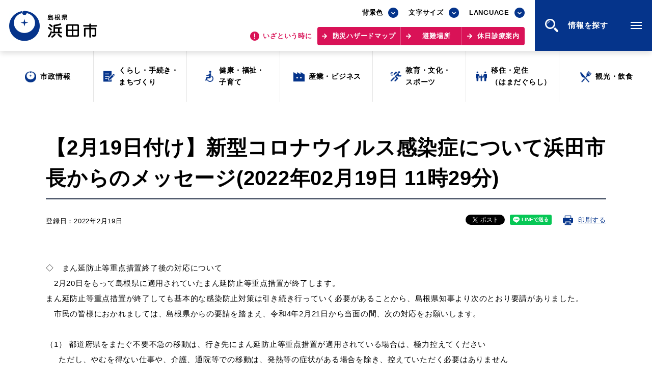

--- FILE ---
content_type: text/html
request_url: https://www.city.hamada.shimane.jp/www/contents/1645237811938/index.html
body_size: 7750
content:
<!DOCTYPE html>
<html lang="ja">
<head>
<meta charset="UTF-8"/>
<title>【2月19日付け】新型コロナウイルス感染症について浜田市長からのメッセージ(2022年02月19日 11時29分)｜浜田市</title>
<meta name="viewport" content="width=device-width, initial-scale=1.0"/>
<meta name="format-detection" content="telephone=no"/>
<meta http-equiv="X-UA-Compatible" content="IE=edge"/>
<meta property="og:type" content="website"/>
<meta property="og:site_name" content="浜田市公式サイト"/>
<meta property="og:title" content="【2月19日付け】新型コロナウイルス感染症について浜田市長からのメッセージ(2022年02月19日 11時29分)｜浜田市"/>
<meta property="og:description" content="島根県浜田市の公式サイトです。"/>
<meta property="og:url" content="https://www.city.hamada.shimane.jp/www/contents/1645237811938/index.html"/>
<meta property="og:image" content="https://www.city.hamada.shimane.jp/www/assets/images/common/og.png"/>
<meta name="twitter:card" content="summary_large_image"/>
<meta property="og:locale" content="ja_JP"/>
<link rel="stylesheet" href="/www/assets/css/default.css"/>
<link rel="stylesheet" href="/www/assets/css/style-base.css"/>
<link rel="stylesheet" media="print" href="/www/assets/css/print.css"/>
<script src="/www/assets/js/library/jquery.js"></script>
<script src="/www/assets/js/library/jquery-cookie/jquery.cookie.js"></script>
<script src="/www/assets/js/stylechange.js"></script>
<script src="/www/assets/js/common.js"></script>

<meta name="keywords" content="浜田市,【2月19日付け】新型コロナウイルス感染症について浜田市長からのメッセージ(2022年02月19日 11時29分)"/>
<meta name="description" content="【2月19日付け】新型コロナウイルス感染症について浜田市長からのメッセージ(2022年02月19日 11時29分)"/>
<!-- Myサイト翻訳用 -->
<meta name="referrer" content="no-referrer-when-downgrade"/>

<!-- Google tag (gtag.js) -->
<script async src="https://www.googletagmanager.com/gtag/js?id=G-C12VWDEG14"></script>
<script>
  window.dataLayer = window.dataLayer || [];
  function gtag(){dataLayer.push(arguments);}
  gtag('js', new Date());

  gtag('config', 'G-C12VWDEG14');
</script>

<!-- Global site tag (gtag.js) - Google Analytics -->
<script>
	var _gaq = _gaq || [];
	_gaq.push(['_setAccount', 'UA-46698300-1']);
	_gaq.push(['_trackPageview']);

	(function() {
		var ga = document.createElement('script'); ga.type = 'text/javascript'; ga.async = true;
		ga.src = ('https:' == document.location.protocol ? 'https://ssl' : 'http://www') + '.google-analytics.com/ga.js';
		var s = document.getElementsByTagName('script')[0]; s.parentNode.insertBefore(ga, s);
	})();
</script>
</head>
<body class="page-post">
	<div id="fb-root"></div>
	<script>(function(d, s, id) {
		var js, fjs = d.getElementsByTagName(s)[0];
		if (d.getElementById(id)) return;
		js = d.createElement(s); js.id = id;
		js.src = "//connect.facebook.net/ja_JP/sdk.js#xfbml=1&version=v2.5";
		fjs.parentNode.insertBefore(js, fjs);
	}(document, 'script', 'facebook-jssdk'));</script>

<div class="wrapper">
<noscript>
<p>JavaScriptが無効なため一部の機能が動作しません。動作させるためにはJavaScriptを有効にしてください。またはブラウザの機能をご利用ください。</p>
</noscript>
<div class="skip">
<a href="#main-txt">このページの本文へ移動</a>
</div>
<div class="header header-top">
<div class="header-wrapper">
<div class="header-container">
<div class="header-container-row">
<div class="header-logo">
<a href="/www/index.html">
<img alt="島根県 浜田市" src="/www/assets/images/common/logo-header.png" class="bg-w"/>
<img alt="島根県 浜田市（背景色変更時用）" src="/www/assets/images/common/logo-header_wht.png" class="bg-b"/>
</a>
</div>
<div class="header-content-wrapper">
<div class="header-content">
<div class="header-tool">
<div class="site-tools">
<div class="site-bgcolor">
<div class="select-box">
<div class="select-box-value">背景色</div>
<ul>
<li class="bg-color-white">
<a href="javascript:switchBgcolor('bg-white');" title="背景色：白">背景色：白</a>
</li>
<li class="bg-color-black">
<a href="javascript:switchBgcolor('bg-black');" title="背景色：黒">背景色：黒</a>
</li>
<li class="bg-color-blue">
<a href="javascript:switchBgcolor('bg-blue');" title="背景色：青">背景色：青</a>
</li>
</ul>
</div>
</div>
<div class="site-font-size">
<div class="select-box">
<div class="select-box-value">文字サイズ</div>
<ul>
<li class="font-size-m">
<a href="javascript:switchTxtsize('txt-midium');" title="通常">標準</a>
</li>
<li class="font-size-l">
<a href="javascript:switchTxtsize('txt-large');" title="大">拡大</a>
</li>
</ul>
</div>
</div>
<div class="site-lang">
<div class="select-box">
<div class="select-box-value">LANGUAGE</div>
<ul>
<li class="lang-en">
<a href="https://honyaku.j-server.com/LUCHMDC/ns/w4/jaen/">English</a>
</li>
<li class="lang-zh-cn">
<a href="https://honyaku.j-server.com/LUCHMDC/ns/w4/jazh/">中文簡体</a>
</li>
<li class="lang-zh-tw">
<a href="https://honyaku.j-server.com/LUCHMDC/ns/w4/jazhb/">中文繁体</a>
</li>
<li class="lang-ko">
<a href="https://honyaku.j-server.com/LUCHMDC/ns/w4/jako/">한글</a>
</li>
<li>
<a href="https://translate.google.com/translate?hl=ja&amp;sl=auto&amp;tl=vi&amp;u=https://www.city.hamada.shimane.jp/www/index.html">Tiếng việt</a>
</li>
<li>
<a href="https://translate.google.com/translate?hl=ja&amp;sl=auto&amp;tl=tl&amp;u=https://www.city.hamada.shimane.jp/www/index.html">Tagalog</a>
</li>
</ul>
</div>
</div>
</div>
</div>
<div class="header-link">
<p class="header-link-txt">
<span>いざという時に</span>
</p>
<div class="link-emergency">
<a href="/www/genre/1000170010012/index.html">防災ハザードマップ</a>
<a href="/www/contents/1001000001011/index.html">避難場所</a>
<a href="/www/contents/1634036679652/index.html">休日診療案内</a>
</div>
</div>
</div>
<div class="js-trigger-menu header-menu-btn">情報を探す
						<div class="menu-btn-icon"><span class="menu-btn-icon__line"></span></div>
</div>
</div>
</div>
</div>
</div>
</div>
<div class="mega-menu">
<div class="mega-menu__inner">
<div class="header">
<div class="header-wrapper">
<div class="header-container">
<div class="header-container-row">
<div class="header-logo">
<a href="/www/index.html">
<img alt="島根県 浜田市" src="/www/assets/images/common/logo-header.png" class="bg-w"/>
<img alt="島根県 浜田市（背景色変更時用）" src="/www/assets/images/common/logo-header_wht.png" class="bg-b"/>
</a>
</div>
<div class="header-content-wrapper">
<div class="header-content">
<div class="header-tool">
<div class="site-tools">
<div class="site-bgcolor">
<div class="select-box">
<div class="select-box-value">背景色</div>
<ul>
<li class="bg-color-white">
<a href="javascript:switchBgcolor('bg-white');" title="背景色：白">背景色：白</a>
</li>
<li class="bg-color-black">
<a href="javascript:switchBgcolor('bg-black');" title="背景色：黒">背景色：黒</a>
</li>
<li class="bg-color-blue">
<a href="javascript:switchBgcolor('bg-blue');" title="背景色：青">背景色：青</a>
</li>
</ul>
</div>
</div>
<div class="site-font-size">
<div class="select-box">
<div class="select-box-value">文字サイズ</div>
<ul>
<li class="font-size-m">
<a href="javascript:switchTxtsize('txt-midium');" title="通常">標準</a>
</li>
<li class="font-size-l">
<a href="javascript:switchTxtsize('txt-large');" title="大">拡大</a>
</li>
</ul>
</div>
</div>
<div class="site-lang">
<div class="select-box">
<div class="select-box-value">LANGUAGE</div>
<ul>
<li class="lang-en">
<a href="https://honyaku.j-server.com/LUCHMDC/ns/w4/jaen/">English</a>
</li>
<li class="lang-zh-cn">
<a href="https://honyaku.j-server.com/LUCHMDC/ns/w4/jazh/">中文簡体</a>
</li>
<li class="lang-zh-tw">
<a href="https://honyaku.j-server.com/LUCHMDC/ns/w4/jazhb/">中文繁体</a>
</li>
<li class="lang-ko">
<a href="https://honyaku.j-server.com/LUCHMDC/ns/w4/jako/">한글</a>
</li>
<li>
<a href="https://translate.google.com/translate?hl=ja&amp;sl=auto&amp;tl=vi&amp;u=https://www.city.hamada.shimane.jp/www/index.html">Tiếng việt</a>
</li>
<li>
<a href="https://translate.google.com/translate?hl=ja&amp;sl=auto&amp;tl=tl&amp;u=https://www.city.hamada.shimane.jp/www/index.html">Tagalog</a>
</li>
</ul>
</div>
</div>
</div>
</div>
<div class="header-link">
<p class="header-link-txt">
<span>いざという時に</span>
</p>
<div class="link-emergency">
<a href="/www/genre/1000170010012/index.html">防災ハザードマップ</a>
<a href="/www/contents/1001000001011/index.html">避難場所</a>
<a href="/www/contents/1634036679652/index.html">休日診療案内</a>
</div>
</div>
</div>
<div class="js-trigger-menu header-menu-btn">情報を探す
						<div class="menu-btn-icon"><span class="menu-btn-icon__line"></span></div>
</div>
</div>
</div>
</div>
</div>
</div>
<div class="mega-menu__contents">
<div class="container view-sp">
<ul class="translate-list view-sp">
<li>
<a href="https://honyaku.j-server.com/LUCHMDC/ns/w4/jaen/">English</a>
</li>
<li>
<a href="https://honyaku.j-server.com/LUCHMDC/ns/w4/jazh/">中文簡体</a>
</li>
<li>
<a href="https://honyaku.j-server.com/LUCHMDC/ns/w4/jazhb/">中文繁体</a>
</li>
<li>
<a href="https://honyaku.j-server.com/LUCHMDC/ns/w4/jako/">한글</a>
</li>
<li>
<a href="https://translate.google.com/translate?hl=ja&amp;sl=auto&amp;tl=vi&amp;u=https://www.city.hamada.shimane.jp/www/index.html">Tiếng việt</a>
</li>
<li>
<a href="https://translate.google.com/translate?hl=ja&amp;sl=auto&amp;tl=tl&amp;u=https://www.city.hamada.shimane.jp/www/index.html">Tagalog</a>
</li>
</ul>
</div>
<nav class="g-navi-wrapper view-pc">
<ul class="g-navi">
<li class="g-navi__item genre01">
<a href="/www/genre/1000170010334/index.html">
<span>市政情報</span>
</a>
</li>
<li class="g-navi__item genre02">
<a href="/www/genre/1000170010002/index.html">
<span>くらし・手続き・<br class="view-pc"/>まちづくり</span>
</a>
</li>
<li class="g-navi__item genre03">
<a href="/www/genre/1655088423960/index.html">
<span>健康・福祉・<br class="view-pc"/>子育て</span>
</a>
</li>
<li class="g-navi__item genre04">
<a href="/www/genre/1000170010271/index.html">
<span>産業・ビジネス</span>
</a>
</li>
<li class="g-navi__item genre05">
<a href="/www/genre/1000170010101/index.html">
<span>教育・文化・<br class="view-pc"/>スポーツ</span>
</a>
</li>
<li class="g-navi__item genre07">
<a target="_blank" rel="noopener" href="https://teiju.joho-hamada.jp/">
<span>移住・定住<br class="view-pc"/>（はまだぐらし）</span>
</a>
</li>
<li class="g-navi__item genre06">
<a href="/www/genre/1000170010217/index.html">
<span>観光・飲食</span>
</a>
</li>
</ul>
</nav>
<nav class="g-navi-wrapper view-sp">
<ul class="g-navi">
<li class="g-navi__item genre01">
<a href="/www/genre/1000170010334/index.html">
<span>市政情報</span>
</a>
</li>
<li class="g-navi__item genre02">
<a href="/www/genre/1000170010002/index.html">
<span>くらし・手続き・<br class="view-pc"/>まちづくり</span>
</a>
</li>
<li class="g-navi__item genre03">
<a href="/www/genre/1655088423960/index.html">
<span>健康・福祉・<br class="view-pc"/>子育て</span>
</a>
</li>
<li class="g-navi__item genre04">
<a href="/www/genre/1000170010271/index.html">
<span>産業・ビジネス</span>
</a>
</li>
<li class="g-navi__item genre05">
<a href="/www/genre/1000170010101/index.html">
<span>教育・文化・<br class="view-pc"/>スポーツ</span>
</a>
</li>
<li class="g-navi__item genre07">
<a target="_blank" rel="noopener" href="https://teiju.joho-hamada.jp/">
<span>移住・定住<br class="view-pc"/>（はまだぐらし）</span>
</a>
</li>
<li class="g-navi__item genre06">
<a href="/www/genre/1000170010217/index.html">
<span>観光・飲食</span>
</a>
</li>
</ul>
</nav>
<div class="container">
<div class="page-search">
<div class="page-search__inner">
<div class="site-search-box">
<form onsubmit="org=document.charset; document.charset='UTF-8'; document.f_google.submit(); document.charset=org;" accept-charset="UTF-8" action="/www/result.html" class="right" id="cse-search-box">
<input name="cx" type="hidden" value="010714517010050994671:ufph8xgvitw"/>
<input name="cof" type="hidden" value="FORID:9"/>
<input name="ie" type="hidden" value="UTF-8"/>
<input placeholder="キーワードを入力してください" class="searchtext" id="searchtextbox" maxlength="30" name="q" type="text" value=""/>
<input type="submit" name="sa" value="検索"/>
<input type="hidden" value="www.city.hamada.shimane.jp/www/index.html" name="siteurl"/>
<input type="hidden" value="www.city.hamada.shimane.jp/www/index.html" name="ref"/>
<input type="hidden" value="" name="ss"/>
</form>
</div>
</div>
</div>
<div class="col2">
<div class="col2__item">
<h2 class="cmn-ttl01">場面から探す</h2>
<ul class="scene-list">
<li class="scene01">
<a href="/www/genre/1000170010623/index.html">
<span>妊娠・出産</span>
</a>
</li>
<li class="scene02">
<a href="/www/genre/1000170010632/index.html">
<span>子育て</span>
</a>
</li>
<li class="scene03">
<a href="/www/genre/1000170010649/index.html">
<span>教育</span>
</a>
</li>
<li class="scene04">
<a href="/www/genre/1000170010654/index.html">
<span>出会い・結婚</span>
</a>
</li>
<li class="scene05">
<a href="/www/genre/1000170010658/index.html">
<span>引っ越し・住まい</span>
</a>
</li>
<li class="scene06">
<a href="/www/genre/1000170010672/index.html">
<span>就職・退職</span>
</a>
</li>
<li class="scene07">
<a href="/www/genre/1000170010676/index.html">
<span>高齢者・介護</span>
</a>
</li>
<li class="scene08">
<a href="/www/genre/1389351677161/index.html">
<span>おくやみ</span>
</a>
</li>
</ul>
</div>
<div class="col2__item">
<h2 class="cmn-ttl01">目的から探す</h2>
<ul class="scene-list">
<li class="purpose01">
<a href="/www/genre/1000170010027/index.html">
<span>届出・証明</span>
</a>
</li>
<li class="purpose02">
<a href="/www/genre/1000170010034/index.html">
<span>税金</span>
</a>
</li>
<li class="purpose03">
<a href="/www/genre/1000170010134/index.html">
<span>ごみ・リサイクル</span>
</a>
</li>
<li class="purpose04">
<a href="/www/genre/1000170010717/index.html">
<span>支援・助成制度</span>
</a>
</li>
<li class="purpose05">
<a href="/www/genre/1000170010706/index.html">
<span>各種相談窓口</span>
</a>
</li>
<li class="purpose06">
<a href="/www/genre/1000170010272/index.html">
<span>入札</span>
</a>
</li>
<li class="purpose07">
<a href="/www/genre/1000170010003/index.html">
<span>防災・消防</span>
</a>
</li>
<li class="purpose08">
<a href="/www/genre/1000170010153/index.html">
<span style="line-height:1.1;">公共交通・<br/>敬老福祉乗車券</span>
</a>
</li>
<li class="purpose09">
<a href="/www/genre/1655971742887/index.html">
<span>公共施設</span>
</a>
</li>
<li class="purpose10">
<a href="/event.html">
<span>イベント情報</span>
</a>
</li>
</ul>
</div>
</div>
<h2 class="cmn-ttl01">便利なサービス</h2>
<ul class="scene-list service">
<li class="service01">
<a href="/www/genre/1390397220325/index.html">
<span style=" letter-spacing: -0.02em;">防災・防犯メール<br/>気象情報リンク集</span>
</a>
</li>
<li class="service03">
<a href="/www/contents/1655963474248/index.html">
<span>ごみ分別早見表</span>
</a>
</li>
<li class="service06">
<a href="/www/contents/1654735576542/index.html">
<span>目的別の<br/>窓口案内</span>
</a>
</li>
<li class="service02">
<a href="/www/genre/1000170010694/index.html">
<span>募集情報</span>
</a>
</li>
<li class="service04">
<a href="/www/contents/1654648673826/index.html">
<span>申請書<br/>ダウンロード</span>
</a>
</li>
<li class="service05">
<a href="https://ttzk.graffer.jp/city-hamada">
<span>電子申請</span>
</a>
</li>
</ul>
<div class="bnr-site">
<div class="bnr-site__item">
<a rel="noopener noreferrer" target="_blank" href="https://www.kankou-hamada.org/">
<img height="250" width="530" alt="はまナビ HAMA-NABI" src="/www/assets/images/common/bnr-hamanavi.png"/>
<span>浜田市観光協会ポータルサイト「はまナビ」</span>
</a>
</div>
<div class="bnr-site__item">
<a rel="noopener noreferrer" target="_blank" href="https://teiju.joho-hamada.jp/">
<img height="250" width="530" alt="移住・出会い応援 はまだ暮らし" src="/www/assets/images/common/bnr-hamadagurashi.png"/>
<span>移住・出会い応援（はまだ暮らし）</span>
</a>
</div>
</div>
</div>
<div class="service-list-wrapper view-sp">
<ul class="service-list">
<li>
<a href="/www/contents/1398660570663/index.html">浜田市庁舎の<br class="view-sp"/>ご案内<span class="arrow"></span></a>
</li>
<li>
<a href="/www/window/index.html">各課への<br class="view-sp"/>お問い合わせ<span class="arrow"></span></a>
</li>
</ul>
</div>
</div>
<div class="mega-menu__footer">
<div class="service-list-wrapper view-pc">
<ul class="service-list">
<li>
<a href="/www/contents/1398660570663/index.html">浜田市庁舎の<br class="view-sp"/>ご案内<span class="arrow"></span></a>
</li>
<li>
<a href="/www/window/index.html">各課への<br class="view-sp"/>お問い合わせ<span class="arrow"></span></a>
</li>
</ul>
</div>
<div class="js-trigger-menu mega-menu__btn-close is-open">
<div class="menu-btn-icon"><span class="menu-btn-icon__line"></span></div>
<span>閉じる</span>
</div>
</div>
</div>
</div>
<div class="fixed-nav-wrapper view-sp">
<ul class="fixed-nav">
<li class="fixed-nav__item btn-g-navi js-trigger-menu">
<div class="g-navi-btn-icon"><span class="g-navi-btn-icon__line"></span></div>
<span>情報を<br/>探す</span>
</li>
<li class="fixed-nav__item btn-emergency js-trigger-emergency">
<span>いざと<br/>いう時に</span>
</li>
<li class="fixed-nav__item btn-search js-trigger-search">
<span>検索</span>
</li>
</ul>
<div class="fixed-nav__link-emergency">
<a href="/www/genre/1000170010012/index.html">防災ハザードマップ</a>
<a href="/www/contents/1001000001011/index.html">避難場所</a>
<a href="/www/contents/1634036679652/index.html">休日診療案内</a>
</div>
<div class="page-search fixed-nav__search">
<div class="page-search__inner">
<div class="site-search-box">
<form onsubmit="org=document.charset; document.charset='UTF-8'; document.f_google.submit(); document.charset=org;" accept-charset="UTF-8" action="/www/result.html" class="right" id="cse-search-box2">
<input name="cx" type="hidden" value="010714517010050994671:ufph8xgvitw"/>
<input name="cof" type="hidden" value="FORID:9"/>
<input name="ie" type="hidden" value="UTF-8"/>
<input placeholder="キーワードを入力してください" class="searchtext" id="searchtextbox2" maxlength="30" name="q" type="text" value=""/>
<input type="submit" name="sa" value="検索"/>
<input type="hidden" value="www.city.hamada.shimane.jp/www/index.html" name="siteurl"/>
<input type="hidden" value="www.city.hamada.shimane.jp/www/index.html" name="ref"/>
<input type="hidden" value="" name="ss"/>
</form>
</div>
</div>
</div>
</div>
<nav class="g-navi-wrapper view-pc">
<ul class="g-navi">
<li class="g-navi__item genre01">
<a href="/www/genre/1000170010334/index.html">
<span>市政情報</span>
</a>
</li>
<li class="g-navi__item genre02">
<a href="/www/genre/1000170010002/index.html">
<span>くらし・手続き・<br class="view-pc"/>まちづくり</span>
</a>
</li>
<li class="g-navi__item genre03">
<a href="/www/genre/1655088423960/index.html">
<span>健康・福祉・<br class="view-pc"/>子育て</span>
</a>
</li>
<li class="g-navi__item genre04">
<a href="/www/genre/1000170010271/index.html">
<span>産業・ビジネス</span>
</a>
</li>
<li class="g-navi__item genre05">
<a href="/www/genre/1000170010101/index.html">
<span>教育・文化・<br class="view-pc"/>スポーツ</span>
</a>
</li>
<li class="g-navi__item genre07">
<a target="_blank" rel="noopener" href="https://teiju.joho-hamada.jp/">
<span>移住・定住<br class="view-pc"/>（はまだぐらし）</span>
</a>
</li>
<li class="g-navi__item genre06">
<a href="/www/genre/1000170010217/index.html">
<span>観光・飲食</span>
</a>
</li>
</ul>
</nav>
<p id="main-txt" class="skip">ここから本文です。</p>
<div class="page-post-title">
<div class="container">
<h1>【2月19日付け】新型コロナウイルス感染症について浜田市長からのメッセージ(2022年02月19日 11時29分)</h1>
</div>
</div>
<div class="main-contents">
<div class="post-meta">
<div class="container">
<p class="post-date">登録日：2022年2月19日
								</p>
<ul id="ContentsOption" class="clearfix">
<li class="Fb"><div class="fb-share-button" data-href="https://www.city.hamada.shimane.jp/www/contents/1645237811938/index.html" data-layout="button" data-size="small"><a target="_blank" rel="noopener noreferrer" href="https://www.facebook.com/sharer/sharer.php?u=http%3A%2F%2Furl%2F&amp;src=sdkpreparse" class="fb-xfbml-parse-ignore">シェア</a></div></li>
<li class="Tw">
<a href="https://twitter.com/share" class="twitter-share-button">ツイート</a>
<script>!function(d,s,id){var js,fjs=d.getElementsByTagName(s)[0],p=/^http:/.test(d.location)?'http':'https';if(!d.getElementById(id)){js=d.createElement(s);js.id=id;js.src=p+'://platform.twitter.com/widgets.js';fjs.parentNode.insertBefore(js,fjs);}}(document, 'script', 'twitter-wjs');</script>
</li>
<li class="Ln">
									<div class="line-it-button" data-lang="ja" data-type="share-a" data-ver="3" data-url="https://www.city.hamada.shimane.jp/www/contents/1645237811938/index.html" data-color="default" data-size="small" data-count="false" style="display: none;"></div>
									
<script src="https://www.line-website.com/social-plugins/js/thirdparty/loader.min.js" defer="defer" async="async">/**/</script>
</li>
<li class="PrintPlay view-pc">
<a onkeypress="window.print();" onclick="window.print();" href="javascript:void(0)" class="PrintBtn">印刷する</a>
</li>
</ul>
</div>
</div>
<div class="container">
<div class="edit-item ContentsArea TableAuto"><p>◇　まん延防止等重点措置終了後の対応について<br />　2月20日をもって島根県に適用されていたまん延防止等重点措置が終了します。<br />まん延防止等重点措置が終了しても基本的な感染防止対策は引き続き行っていく必要があることから、島根県知事より次のとおり要請がありました。<br />　市民の皆様におかれましては、島根県からの要請を踏まえ、令和4年2月21日から当面の間、次の対応をお願いします。<br /><br />（1）&nbsp;都道府県をまたぐ不要不急の移動は、行き先にまん延防止等重点措置が適用されている場合は、極力控えてください<br />　&nbsp;&nbsp;ただし、やむを得ない仕事や、介護、通院等での移動は、発熱等の症状がある場合を除き、控えていただく必要はありません<br />（2）&nbsp;飲食店等の利用について、飲食の際の人数を、4人以下とし、時間については、複数店舗の利用を含めて2時間を限度としてください<br />（3）&nbsp;県外の方との飲食は控えてください<br />（4&nbsp;）引き続き、マスクの着用、3密回避、手洗いの励行など、感染対策の徹底をお願いします<br /><br />◇　市が所管する公共施設の再開（2月21日～）について<br />　2月21日から、休館していた市が所管する公共施設（美術館や宿泊施設など）を再開します。詳細は、浜田市ホームページをご覧ください。<br />　&nbsp;　<br />◇　各種支援制度をご活用ください<br />　新型コロナウイルスの影響でお困りの市民や事業者の皆様へ、国、県や浜田市等の各種支援制度を浜田市ホームページでお知らせしていますので、ご覧いただきご活用ください。<br /><br />令和4年2月19日<br />浜田市長　久保田　章市</p></div>
<div class="post-sub-content">

<div id="recommend-item" class="post-sub-content-item">
<h2 class="post-sub-content-ttl">
<span>このページを見た方はこんなページも見ています</span>
</h2>
								<ul id="recommend-list" class="link-post-list page"></ul>
							</div>
</div>
</div>
<div id="contact-item" class="post-contact">
<div class="container">
<div class="post-contact-head">
<h2 class="section-ttl">
<span class="en">CONTACT</span>
<span class="txt">このページに関する<br class="view-sp"/>お問い合わせ先</span>
</h2>
</div>
<div class="post-contact-content">
<dl>
<dt>浜田市&nbsp;総務部&nbsp;防災安全課</dt>
						<dd>
						
<ul>
<li>
<div class="phone">電話番号：<a href="tel:0855-25-9122">0855-25-9122</a>
</div>
</li>
</ul>
						</dd>
						</dl>
</div>
</div>
</div>
</div>
<div id="enquete-item" class="questionnaire">
<div class="container">
<h2 class="section-ttl">
<span class="en">QUESTIONNAIRE</span>
<span class="txt">このページに関するアンケート</span>
</h2>
<form method="post" action="/evaluation/evaluationservlet">
<input type="hidden" name="EVA_CONTENTS_CODE" value="1645237811938"/>
<div class="questionnaire-list">
<div class="questionnaire-item">
<fieldset class="questionnaire-item-wrapper">
<legend class="questionnaire-item-ttl">このページは見つけやすかったですか？</legend>
<div class="questionnaire-item-list">
<div class="radio">
<input value="1" type="radio" name="EVA_RESULT1" id="res11"/>
<label for="res11" class="radio-label">見つけやすかった</label>
</div>
<div class="radio">
<input value="0" type="radio" name="EVA_RESULT1" id="res12"/>
<label for="res12" class="radio-label">どちらとも言えない</label>
</div>
<div class="radio">
<input value="-1" type="radio" name="EVA_RESULT1" id="res13"/>
<label for="res13" class="radio-label">見つけにくかった</label>
</div>
</div>
</fieldset>
</div>
<div class="questionnaire-item">
<fieldset class="questionnaire-item-wrapper">
<legend class="questionnaire-item-ttl">このページの内容はわかりやすかったですか？</legend>
<div class="questionnaire-item-list">
<div class="radio">
<input value="1" type="radio" name="EVA_RESULT2" id="res21"/>
<label for="res21" class="radio-label">わかりやすかった</label>
</div>
<div class="radio">
<input value="0" type="radio" name="EVA_RESULT2" id="res22"/>
<label for="res22" class="radio-label">どちらとも言えない</label>
</div>
<div class="radio">
<input value="-1" type="radio" name="EVA_RESULT2" id="res23"/>
<label for="res23" class="radio-label">わかりにくかった</label>
</div>
</div>
</fieldset>
</div>
<div class="questionnaire-item">
<fieldset class="questionnaire-item-wrapper">
<legend class="questionnaire-item-ttl">このページは参考になりましたか？</legend>
<div class="questionnaire-item-list">
<div class="radio">
<input value="1" type="radio" name="EVA_RESULT3" id="res31"/>
<label for="res31" class="radio-label">参考になった</label>
</div>
<div class="radio">
<input value="0" type="radio" name="EVA_RESULT3" id="res32"/>
<label for="res32" class="radio-label">どちらとも言えない</label>
</div>
<div class="radio">
<input value="-1" type="radio" name="EVA_RESULT3" id="res33"/>
<label for="res33" class="radio-label">参考にならなかった</label>
</div>
</div>
</fieldset>
</div>
</div>
<div class="submit-btn">
<button value="confirm" type="submit" name="submitConfirm" class="btn btn-fill txt-center">アンケート内容を送信する</button>
</div>
</form>
</div>
</div>
<div class="section-box bg-color mb00">
<div class="container">
<p class="feedback-ttl">お探しの情報は<br class="view-sp"/>見つかったでしょうか？</p>
<div class="link-search">
<a href="/www/index.html#top-search" class="btn btn-fill">情報を探す<span class="arrow"></span></a>
</div>
</div>
</div>
<div class="page-bottom-content">
<div class="container">
<div class="link-page-back">
<a onkeypress="return true;" onclick="history.back(); return false;" href="#" class="btn icon-back">前のページへ戻る<span class="arrow"></span></a>
</div>
</div>
</div>
<div class="bread-crumb">
<div class="container">
<ul class="bread-crumb-list">
<li>
<a href="/www/index.html">ホーム</a>
</li>
<li>
<a href="/www/genre/1655083929037/index.html">安心・安全</a>
</li>
<li>
<a href="/www/genre/1390397220325/index.html">防災防犯メール</a>
</li>
<li>【2月19日付け】新型コロナウイルス感染症について浜田市長からのメッセージ(2022年02月19日 11時29分)</li>
</ul>
</div>
<p class="note">&#9664; スクロールしてご覧ください &#9654;</p>
</div>
<div class="footer">
<div class="footer-nav">
<div class="container">
<ul>
<li>
<a href="/www/contents/1390463007967/index.html">このサイトの<br/>ご利用方法について<span class="arrow"></span></a>
</li>
<li>
<a href="/www/contents/1001000003078/index.html">著作権・リンクについて<span class="arrow"></span></a>
</li>
<li>
<a href="/www/contents/1461042260711/index.html">浜田市情報セキュリティ<br/>ポリシー<span class="arrow"></span></a>
</li>
<li>
<a href="/www/sitemap.html">サイトマップ<span class="arrow"></span></a>
</li>
</ul>
</div>
</div>
<div class="footer-content">
<div class="container">
<div class="footer-content__inner">
<div class="footer-contact">
<div class="footer-logo">
<img alt="島根県 浜田市役所 スマートフォン用" src="/www/assets/images/common/logo-footer_sp.png" class="view-sp"/>
<img alt="島根県 浜田市役所" src="/www/assets/images/common/logo-footer.png" class="bg-w"/>
<img alt="島根県 浜田市役所（背景色変更時用）" src="/www/assets/images/common/logo-footer_wht.png" class="bg-b"/>
</div>
<div class="footer-link">
<ul class="service-list">
<li>
<a href="/www/contents/1398660570663/index.html" class="icon-pin">浜田市庁舎の<br class="view-sp"/>ご案内<span class="arrow"></span></a>
</li>
<li>
<a href="/www/window/index.html" class="icon-phone">各課への<br class="view-sp"/>お問い合わせ<span class="arrow"></span></a>
</li>
</ul>
</div>
</div>
<div class="footer-address">
<dl>
<dt>住所</dt>
<dd>〒697-8501 島根県浜田市殿町1番地</dd>
</dl>
<dl>
<dt>電話</dt>
<dd>
<a href="tel:0855-22-2612" class="link-phone">0855-22-2612（代表）</a>
</dd>
</dl>
<dl>
<dt>開庁時間</dt>
<dd>月曜日～金曜日の午前8時30分から午後5時15分まで<br/>（土曜日・日曜日・祝日及び12月29日～1月3日は閉庁）</dd>
</dl>
<dl>
<dt>法人番号</dt>
<dd>3000020322024</dd>
</dl>
</div>
</div>
<div class="footer-copyright">
<small>Copyright &copy; Hamada City All Rights Reserved.</small>
</div>
</div>
<div class="js-pagetop footer-pagetop">
<span>ページの<br/>先頭へ</span>
</div>
</div>
</div>
</div>
<script src="/www/js/createAccessRanking.js"></script>

<script>
$(function(){
	createAccessRanking( 1645237811938 );
});
</script>
<script type="text/javascript" src="/_Incapsula_Resource?SWJIYLWA=719d34d31c8e3a6e6fffd425f7e032f3&ns=2&cb=942753764" async></script></body>
</html>


--- FILE ---
content_type: text/css
request_url: https://www.city.hamada.shimane.jp/www/assets/css/style-base.css
body_size: 14442
content:
@charset "utf-8";

/* ------------------------------------
base setting
-------------------------------------*/
html.is-fixed {
  position: fixed;
  width: 100%;
  height: 100%;
}

body {
  font-family: "メイリオ", Meiryo, sans-serif, "游ゴシック体", YuGothic, "游ゴシック", "Yu Gothic", "ヒラギノ角ゴ ProN W3", "Hiragino Kaku Gothic ProN";
  letter-spacing: .05em;
  font-weight: 400;
  line-height: 2;
  font-size: 93.8%;
  min-width: 1130px;
  word-wrap: break-word;
  overflow-wrap: break-word;
}
@media screen and (max-width: 768px) {
  body {
    min-width: auto;
  }
}

/* link */
a {
  text-decoration: underline;
  -webkit-transition: all .3s ease;
  transition: all .3s ease;
}
a:link {
	color: #05348B;
}
@media screen and (min-width: 769px) {
  a:hover {
    text-decoration: none;
  }
  a[href^="tel:"] {
    pointer-events: none;
    text-decoration: none;
    color: #000;
  }
}
@media screen and (max-width: 768px) {
  *:focus {
    outline: none;
  }
}

/* display */
@media(min-width: 769px) {
  .view-pc {
    display: block;
  }
  .view-pci {
    display: inline-block;
  }
  .view-sp,
  .view-spi {
    display: none;
  }
}
@media(max-width: 768px) {
  .view-pc,
  .view-pci {
    display: none;
  }
  .view-sp {
    display: block;
  }
  .view-spi {
    display: inline-block;
  }
}

/* skip */
.skip {
  width: 1px;
  color: #000;
  font-size: 0.1%;
  line-height: 0.1;
  background-color: #FFF;
  position: absolute;
  left: -3000px;
  z-index: 9999;
}

/* kessai */
#kessai {
	display: none;
}

/* ------------------------------------
container, wrapper
-------------------------------------*/
/* container */
.container {
  position: relative;
  width: 1130px;
  margin: 0 auto;
  padding: 0 15px;
}
.container.deco-type01::before {
  position: absolute;
  content: "";
}
.container.deco-type01::before {
  top: -90px;
  left: -130px;
  width: 178px;
  height: 63px;
  background-image: url(../images/common/deco02.png);
  background-repeat: no-repeat;
  background-size: cover;
}
.container.deco-type01::after {
  bottom: -135px;
  right: 0;
  width: 209px;
  height: 40px;
  background-image: url(../images/common/deco03.png);
  background-repeat: no-repeat;
  background-size: cover;
}
@media screen and (max-width: 768px) {
  .container {
    width: 100%;
    padding: 0 20px;
  }
  .container.deco-type01::before {
    top: -90px;
    left: -36px;
  }
  .container.deco-type01::after {
    bottom: -92px;
    right: 0;
    width: 188px;
    background-position: left top;
  }
}

/* wrapper */
@media screen and (max-width: 768px) {
  .wrapper {
    padding-bottom: 60px;
  }
}

/* main-contents */
.main-contents {
  padding: 0;
}
@media screen and (max-width: 768px) {
  .main-contents {
    position: relative;
    padding: 20px 0 0;
  }
  .main-contents::before {
    position: absolute;
    top: 0;
    right: 0;
    content: "";
    width: 85px;
    height: 28px;
    background-image: url(../images/common/deco03.png);
    background-repeat: no-repeat;
    background-position: left top;
    background-size: auto 100%;
  }
}

/* section-box */
.section-box {
  margin-bottom: 40px;
}
.section-box:last-child {
  margin-bottom: 0;
}
.section-box.bg-color {
  padding: 50px 0;
  background-color: #F4F6FA;
}
@media screen and (max-width: 768px) {
  .section-box.bg-color {
    padding: 50px 0;
  }
  .section-box.genre-article {
    margin-top: 57px;
  }
}

.col2 {
  display: flex;
  justify-content: space-between;
}
.col2__item {
  width: calc((100% - 40px) / 2);
  margin-bottom: 80px;
}
@media(max-width: 768px) {
  .col2 {
    display: block;
  }
  .col2__item {
    width: 100%;
    margin-bottom: 60px;
  }
}

/* ------------------------------------
parts
-------------------------------------*/
.btn {
  position: relative;
  display: inline-block;
  padding: 15px 20px;
  border: 1px solid #D9DDE3;
  background-color: #fff;
  color: #05348B;
  font-weight: bold;
  text-decoration: none;
  border-radius: 5px;
}
.btn.btn-thin {
  padding: 5px 20px;
}
.btn.btn-fill {
  background-color: #05348B;
  color: #fff;
}
.btn.btn-fill .arrow::before {
  background-color: #fff;
}
.btn.btn-fill .arrow::after {
  border-right-color: #fff;
  border-bottom-color: #fff;
}
.btn.icon-back .arrow {
  right: auto;
  left: 0;
}
.btn.icon-back .arrow::before {
  right: auto;
  left: 7px;
  -webkit-transform: rotate(-45deg);
  transform: rotate(-45deg);
}
.btn.icon-back .arrow::after {
  border-right: none;
  border-left: 2px solid #05348B;
  right: auto;
  left: 7px;
}
.btn.icon-mail {
  padding-left: 60px;
  background-image: url(../images/common/icon-mail.png);
	background-repeat: no-repeat;
  background-position: 25px center;
  background-size: 24px auto;
}
@media screen and (min-width: 769px) {
  .btn:hover {
    opacity: .8;
  }
}

/* link */
.link-txt {
  position: relative;
	display: inline-block;
  padding-left: 20px;
  background-image: url(../images/common/icon-arrow_blue.png);
	background-repeat: no-repeat;
  background-position: 0 .65em;
  background-size: 10px auto;
  font-weight: bold;
}
.link-txt02 {
  position: relative;
	display: inline-block;
  padding-left: 20px;
  background-image: url(../images/common/icon-arrow_navy.png);
	background-repeat: no-repeat;
  background-position: 0 .65em;
  background-size: 10px auto;
  font-weight: bold;
}
.link-txt03 {
  position: relative;
	display: inline-block;
  padding-left: 20px;
  background-image: url(../images/common/icon-arrow_wht.png);
	background-repeat: no-repeat;
  background-position: 0 .65em;
  background-size: 10px auto;
  font-weight: bold;
  color: #fff !important;
}
.link-txt04 {
  position: relative;
	display: inline-block;
  padding-left: 32px;
  background-image: url(../images/index/icon-link_blue.png);
	background-repeat: no-repeat;
  background-position: 0 .25em;
  background-size: 22px auto;
  font-weight: bold;
}
.link-txt05 {
  position: relative;
	display: inline-block;
  padding-left: 32px;
  background-image: url(../images/index/icon-link.png);
	background-repeat: no-repeat;
  background-position: 0 .25em;
  background-size: 22px auto;
  font-weight: bold;
  color: #0268B6;
}
@media screen and (min-width: 769px) {
  .link-txt:hover,
  .link-txt02:hover,
  .link-txt03:hover,
  .link-txt04:hover,
  .link-txt05:hover {
    text-decoration: none;
  }
}
@media screen and (max-width: 768px) {
  .link-txt.view-pc {
    display: none;
  }
}

/* arrow */
.arrow {
  position: absolute;
  right: 0;
  bottom: 0;
  width: 20px;
  height: 20px;
}
.arrow::after,
a .arrow::before {
  position: absolute;
  content: "";
}
.arrow::before {
  top: 7px;
  right: 6px;
  width: 12px;
  height: 2px;
  background: #05348B;
  -webkit-transform: rotate(45deg);
  transform: rotate(45deg);
}
.arrow::after {
  right: 7px;
  bottom: 7px;
  width: 10px;
  height: 10px;
  border-right: 2px solid #05348B;
  border-bottom: 2px solid #05348B;
}

/* title */
.section-ttl {
  position: relative;
  display: flex;
  justify-content: center;
  align-items: center;
  padding: 35px 0 0;
  text-align: center;
  color: #243148;
  font-weight: bold;
  line-height: 1.4;
}
.section-ttl::before,
.section-ttl::after {
  content: "/";
  font-size: 133.33%;
  z-index: 1;
}
.section-ttl::before {
  margin: 0 20px 0 0;
}
.section-ttl::after {
  margin: 0 0 0 20px;
}
.section-ttl .en {
  position: absolute;
  top: 0;
  left: 0;
  width: 100%;
  text-align: center;
  font-size: 60px;
  color: #F4F6FA;
  line-height: 1;
  letter-spacing: .1em;
}
.section-ttl .txt {
  position: relative;
  display: inline-block;
  padding: 5px 0;
  font-size: 133.33%;
  z-index: 1;
}
.bg-color .section-ttl .en {
  color: #fff;
}
.cmn-ttl01 {
	margin-bottom: 30px;
  padding: 5px 10px 5px 60px;
	font-size: 133.33%;
  background-color: #243148;
  background-image: url(../images/common/icon-tit01.png);
	background-repeat: no-repeat;
  background-position: 20px .65em;
  background-size: 25px auto;
  border-radius: 4px;
  color: #fff;
  font-weight: bold;
}
.cmn-ttl02 {
  margin: 0 0 25px;
  padding: 10px 20px;
  background-color: #05348B;
  font-size: 160%;
  font-weight: bold;
  color: #fff;
  line-height: 1.8;
  border-radius: 4px;
}
.cmn-ttl02.icon-movie {
  padding-left: 70px;
  background-image: url(../images/common/icon-movie.png);
  background-repeat: no-repeat;
  background-position: 20px 0.8em;
  background-size: 30px auto;
}
.cmn-ttl03 {
  position: relative;
  margin: 0 0 30px;
  padding: 7px 20px 7px 32px;
  background: url(../images/common/icon-tit03.png) no-repeat;
  background-position: left 0.85em;
  background-size: 16px auto;
  font-size: 160%;
  color: #05348B;
  font-weight: bold;
  line-height: 1.8;
}
.cmn-ttl04 {
  position: relative;
  margin: 0 0 25px;
  padding: 10px 0;
  border-top: 1px solid #05348B;
  border-bottom: 1px solid #E8E8E8;
  font-size: 133.33%;
  font-weight: bold;
  color: #05348B;
  line-height: 1.8;
}
.cmn-ttl05 {
  margin: 0 0 30px;
  padding: 10px 20px;
  background-color: #F4F6FA;
  font-size: 133.33%;
  font-weight: bold;
  color: #05348B;
  border-radius: 4px;
  line-height: 1.8;
}
@media screen and (max-width: 768px) {
  .section-ttl {
    margin-bottom: 25px;
  }
  .section-ttl::before,
  .section-ttl::after {
    display: none;
  }
  .cmn-ttl01 {
    margin-bottom: 20px;
  }
  .cmn-ttl02 {
    font-size: 160%;
  }
  .cmn-ttl03 {
    font-size: 133.33%;
  }
}
@media screen and (max-width: 320px) {
  .section-ttl .en {
    font-size: 50px;
  }
}

/* accodion */
.js-accodion .genre-list-content {
  display: none;
}

/* site-search-box */
.site-search-box form {
  display: flex;
}
.site-search-box input[type="text"] {
  width: calc(100% - 92px);
  height: 50px;
	padding: 5px 20px;
  border: 1px solid #D3D3D3;
  background-color: #fff;
	border-radius: 4px;
}
.site-search-box input[type="submit"] {
  width: 92px;
  height: 50px;
  padding-left: 40px;
  border: 1px solid #05348B;
  background: #05348B url(../images/common/icon-searchbox.png) no-repeat;
  background-position: 22px center;
  background-size: 14px auto;
  color: #fff;
  font-weight: bold;
	border-radius: 4px;
	-webkit-transition: all .3s ease;
  transition: all .3s ease;
}
::-webkit-input-placeholder { /* WebKit, Blink, Edge */
  color:#B5B5B5;
}
:-ms-input-placeholder { /* Internet Explorer 10-11 */
  color:#B5B5B5;
}
::placeholder{ /* Others */
  color:#B5B5B5
}
@media screen and (min-width: 769px) {
  .site-search-box input[type="submit"]:hover {
    opacity: .8;
  }
}
@media screen and (max-width: 768px) {
  .site-search-box input[type="submit"] {
    padding-left: 35px;
    background-position: 12px center;
  }
}

/* page-search */
.page-search {
  padding: 50px 0;
  background-color: #F4F6FA;
}
.page-search__inner {
  display: flex;
  align-items: center;
}
.page-search__inner .site-search-box {
  width: 910px;
}
.page-search__inner .site-search-box input[type="text"] {
  width: calc(100% - 110px);
}
.page-search__inner .site-search-box input[type="submit"] {
  width: 100px;
  margin-left: auto;
}
.page-search__inner .link-txt {
  margin-left: auto;
}
@media screen and (max-width: 768px) {
  .mega-menu .page-search {
    display: none;
    position: fixed;
    left: 0;
    bottom: 60px;
    width: 100%;
    padding: 20px 0;
    z-index: 10;
  }
  .page-search .link-txt {
    display: none;
  }
  .page-search__inner .site-search-box {
    width: 100%;
  }
  .page-search__inner .site-search-box input[type="submit"] {
    width: 80px;
  }
  .page-search__inner .site-search-box input[type="text"] {
    width: calc(100% - 90px);
  }
}

/* page-catch */
.page-catch-box {
  position: relative;
  margin-bottom: 25px;
}
.page-catch-box-inner {
  position: relative;
  padding: 40px 0 45px;
  text-align: center;
}
.page-catch-box-inner::after {
  position: absolute;
  content: "";
}
.page-catch-box-inner::after {
  bottom: -10px;
  right: 100px;
  width: 209px;
  height: 40px;
  background-image: url(../images/common/deco03.png);
  background-repeat: no-repeat;
  background-size: cover;
}
.page-catch-box h1 {
  position: relative;
  padding: 0;
  color: #243148;
  font-weight: bold;
  line-height: 1.4;
}
.page-catch-txt {
  display: flex;
  align-items: center;
  width: 100%;
  flex-direction: column;
}
.page-catch-txt .page-ttl {
  font-size: 240%;
}
.page-catch-txt .sub {
  margin-bottom: 15px;
  padding: 8px 0;
  font-size: 133.33%;
}
.page-catch-txt .marker span {
  position: relative;
  padding: 10px 0;
  background: linear-gradient(transparent 97%, #243148 0%);
  z-index: 1;
  line-height: 2;
}
.page-catch-txt .sub.maker {
  font-size: 133.33%;
}
.page-catch-txt .sub.marker span {
  padding: 10px 0;
  background: linear-gradient(transparent 95%, #243148 0%);
}
.page-catch-box .en {
  position: absolute;
  top: -25px;
  left: 0;
  width: 100%;
  text-align: center;
  font-size: 400%;
  color: #F4F6FA;
  line-height: 1;
  letter-spacing: .1em;
}
@media screen and (max-width: 768px) {
  .page-catch-box {
    margin-bottom: 0;
  }
  .page-catch-box .container {
    padding: 0;
  }
  .page-catch-box-inner {
    display: flex;
    justify-content: center;
    align-items: center;
    min-height: 160px;
    padding: 10px 10px 0;
  }
  .page-catch-box-inner::before,
  .page-catch-box-inner::after {
    display: none;
  }
  .page-catch-txt .page-ttl {
    font-size: 160%;
  }
  .page-catch-box .en.f-ss_sp {
    font-size: 43px;
  }
}
@media screen and (max-width: 320px) {
  .page-catch-box .en.f-s_sp {
    font-size: 43px;
  }
  .page-catch-box .en.f-ss_sp {
    font-size: 36px;
  }
}

/* table */
.cmn-table {
  width: 100%;
  line-height: 1.7;
}
.cmn-table-head {
  display: flex;
  background-color: #243148;
  color: #fff;
  text-align: center;
}
.cmn-table-head__item {
  padding: 20px;
  border-left: 1px solid #465062;
}
.cmn-table-head__item:first-of-type {
  border: none;
}
.cmn-table__item {
  display: flex;
  flex-wrap: wrap;
  width: 100%;
  border-top: 1px solid #DEDEDE;
}
.cmn-table__item dt {
  display: flex;
  align-items: center;
  width: 245px;
  padding: 25px 15px;
  background-color: #F4F6FA;
  border-bottom: 1px solid #DEDEDE;
}
.cmn-table__item dd {
  width: calc(100% - 245px);
  padding: 25px 20px;
  border-bottom: 1px solid #DEDEDE;
  border-left: 1px solid #DEDEDE;
}
.cmn-table__item + .cmn-table__item {
  border-top: none;
}
@media screen and (max-width: 768px) {
  .cmn-table__item dt,
  .cmn-table__item dd {
    width: 100%;
    border-left: none;
  }
  .table-box .cmn-table__item dd {
    border-left: 1px solid #DEDEDE;
  }
}

/* info-box */
.info-box {
	display: flex;
}
.info-body {
	flex: 1;
}
.info-list.hight-fixed {
  height: 155px;
  overflow-y: scroll;
}
.info-list + .info-list {
  margin-top: 100px;
}
.info-list li {
  display: flex;
  align-items: flex-start;
  padding: 12px 0;
  border-bottom: 2px dotted #CCCCCC;
}
.info-list li:first-of-type {
  padding-top: 0;
}
.info-list li .meta {
  display: flex;
  padding-top: 2px;
}
.info-list .date {
  min-width: 11em;
  font-size: 86.66%;
}
.info-list .ttl {
  flex: 1;
  font-weight: bold;
}
.info-list-wraper {
  margin-bottom: 60px;
}
.info-list-wraper:last-of-type {
  margin-bottom: 0;
}
.message {
  text-align: center;
}
@media screen and (max-width: 768px) {
  .info-box {
    display: block;
  }
  .info-list li {
    display: block;
    margin-bottom: 0;
    padding: 15px 0;
  }
  .info-list .date {
    min-width: auto;
  }
  .info-list .ttl {
    flex: 1;
    margin-left: 0;
    line-height: 1.8;
  }
}

/* scene-list */
.scene-list {
  display: flex;
  flex-wrap: wrap;
  margin: 0 -5px;
}
.scene-list.service {
  justify-content: center;
}
.scene-list li {
  width: 170px;
  margin: 0 5px 10px;
}
.scene-list a {
  display: flex;
  align-items: center;
  flex-direction: column;
  height: 100%;
  padding: 15px;
  padding: 60px 10px 15px;
  background-color: #fff;
  border: 1px solid #D9DDE3;
  border-radius: 4px;
  background-size: 40px;
  background-position: center 14px;
  background-repeat: no-repeat;
  color: #000;
  text-align: center;
  font-size: 120%;
  font-weight: bold;
  text-decoration: none;
  line-height: 1.5;
  letter-spacing: 0;
}
.scene-list li.scene01 a {
  background-image: url(../images/common/icon-scene01.png);
}
.scene-list li.scene02 a {
  background-image: url(../images/common/icon-scene02.png);
}
.scene-list li.scene03 a {
  background-image: url(../images/common/icon-scene03.png);
}
.scene-list li.scene04 a {
  background-image: url(../images/common/icon-scene04.png);
}
.scene-list li.scene05 a {
  background-image: url(../images/common/icon-scene05.png);
}
.scene-list li.scene06 a {
  background-image: url(../images/common/icon-scene06.png);
}
.scene-list li.scene07 a {
  background-image: url(../images/common/icon-scene07.png);
}
.scene-list li.scene08 a {
  background-image: url(../images/common/icon-scene08.png);
}
.scene-list li.scene09 a {
  background-image: url(../images/common/icon-scene09.png);
}
.scene-list li.purpose01 a {
  background-image: url(../images/common/icon-purpose01.png);
}
.scene-list li.purpose02 a {
  background-image: url(../images/common/icon-purpose02.png);
}
.scene-list li.purpose03 a {
  background-image: url(../images/common/icon-purpose03.png);
}
.scene-list li.purpose04 a {
  background-image: url(../images/common/icon-purpose04.png);
}
.scene-list li.purpose05 a {
  background-image: url(../images/common/icon-purpose05.png);
}
.scene-list li.purpose06 a {
  background-image: url(../images/common/icon-purpose06.png);
}
.scene-list li.purpose07 a {
  background-image: url(../images/common/icon-purpose07.png);
}
.scene-list li.purpose08 a {
  background-image: url(../images/common/icon-purpose08.png);
}
.scene-list li.purpose09 a {
  background-image: url(../images/common/icon-purpose09.png);
}
.scene-list li.purpose10 a {
  background-image: url(../images/common/icon-purpose10.png);
}
.scene-list img {
  width: 40px;
  margin-bottom: 10px;
}
.scene-list span {
  display: flex;
  align-items: center;
  height: 100%;
}
.scene-list.service a {
  padding: 90px 10px 30px;
  background-position: center 35px;
}
.scene-list li.service01 a {
  background-image: url(../images/common/icon-service01.png);
}
.scene-list li.service02 a {
  background-image: url(../images/common/icon-service02.png);
}
.scene-list li.service03 a {
  background-image: url(../images/common/icon-service03.png);
}
.scene-list li.service04 a {
  background-image: url(../images/common/icon-service04.png);
}
.scene-list li.service05 a {
  background-image: url(../images/common/icon-service05.png);
}
.scene-list li.service06 a {
  background-image: url(../images/common/icon-service06.png);
  background-size: 46px;
}
.scene-list.service img {
  margin-bottom: 15px;
}
@media screen and (min-width: 769px) {
  .scene-list a:hover {
    opacity: .8;
  }
}
@media screen and (max-width: 768px) {
  .scene-list,
  .scene-list.service {
    justify-content: space-between;
    margin: 0 0 -7px;
  }
	.scene-list li {
		width: calc((100% - 7px) / 2);
    margin: 0 0 7px;
	}
}


/* translate-list */
.translate-list {
  display: flex;
  flex-wrap: wrap;
  margin: 0 -5px;
}
.translate-list li {
  width: 170px;
  margin: 0 5px 10px;
}
.translate-list a {
  display: flex;
  align-items: center;
  flex-direction: column;
  height: 100%;
  padding: 9px;
  background-color: #fff;
  border: 1px solid #D9DDE3;
  border-radius: 4px;
  background-size: 40px;
  background-position: center 14px;
  background-repeat: no-repeat;
  color: #000;
  text-align: center;
  font-size: 95%;
  font-weight: bold;
  text-decoration: none;
  line-height: 1.5;
  letter-spacing: 0;
}
@media screen and (min-width: 769px) {
  .translate-list a:hover {
    opacity: .8;
  }
}
@media screen and (max-width: 768px) {
  .translate-list,
  .translate-list.service {
    justify-content: space-between;
    margin: 0 0 -7px;
  }
	.translate-list li {
		width: calc((100% - 7px) / 3);
    margin: 0 0 7px;
	}
}


/* section-topics */
.section-topics .section-ttl {
  margin-bottom: 30px;
}
.section-topics .section-ttl .en {
  color: #fff;
}
.bnr-topics {
  margin: 0 -20px;
}
.section-bnr-topics {
  position: relative;
}
.bnr-topics .carousel-item {
  position: relative;
  padding: 0 20px;
}
.bnr-topics .carousel-item a {
  display: block;
  text-decoration: none;
  color: #000;
  overflow: hidden;
}
.bnr-topics .slick-slide img {
  margin: 0 0 20px;
  width: 100%;
}
.bnr-topics .carousel-item span {
  display: block;
  line-height: 1.2;
  text-align: center;
}
.bnr-topics .slick-prev,
.bnr-topics .slick-next {
  top: 80px;
}
.bnr-topics .slick-prev {
  left: -5px;
}
.bnr-topics .slick-next {
  right: -5px;
}
@media screen and (min-width: 769px) {
  .bnr-topics .carousel-item a:hover {
    opacity: .8;
  }
}
@media screen and (max-width: 768px) {
  .section-topics .container::before {
    top: -95px;
    right: 0;
    width: 145px;
    background-position: left;
  }
  .section-topics .container::after {
    right: auto;
    bottom: -120px;
    left: 0;
    width: 130px;
    height: 63px;
    background-image: url(../images/common/deco02.png);
    background-position: right;
  }
  .section-topics .section-ttl {
    margin-bottom: 40px;
  }
  .bnr-topics .slick-prev {
    left: 10px;
  }
  .bnr-topics .slick-next {
    right: 10px;
  }
}

/* bnr-site */
.bnr-site {
  display: flex;
  justify-content: space-between;
  flex-wrap: wrap;
}
.bnr-site__item {
  width: calc((100% - 40px) / 2);
  margin-bottom: 30px;
}
.bnr-site__item a {
  display: block;
  text-decoration: none;
  color: #000;
}
.bnr-site__item img {
  margin-bottom: 15px;
  border-radius: 4px;
}
.bnr-site__item span {
  display: block;
  text-align: center;
}
@media screen and (min-width: 769px) {
  .bnr-site__item a:hover {
    opacity: .8;
  }
}
@media screen and (max-width: 768px) {
  .bnr-site {
    display: block;
    width: auto;
  }
  .bnr-site__item {
    width: 100%;
  }
}

/* section-head */
.section-head {
  position: relative;
  margin-bottom: 20px;
}
.section-head .read-all {
  position: absolute;
  top: 30px;
  right: 0;
}
.read-all {
  display: flex;
  justify-content: space-between;
  align-items: center;
  flex-wrap: wrap;
}
.read-all a {
  position: relative;
  display: inline-block;
  font-weight: bold;
}
.btn-rss {
  margin-left: 20px;
  padding: 0 10px 0 25px;
  background-color: #05348B;
  background-image: url(../images/common/icon-rss_wht.png);
	background-size: 10px auto;
	background-position: 10px center;
	background-repeat: no-repeat;
  text-decoration: none;
  border-radius: 2px;
  color: #fff;
  font-size: 86.66%;
}
.btn-rss:link {
  color: #fff;
}
@media screen and (min-width: 769px) {
  .read-all .btn-rss:hover {
    opacity: .8;
  }
}
@media screen and (max-width: 768px) {
  .read-all {
    justify-content: start;
  }
  .section-head {
    margin-bottom: 30px;
  }
  .section-head .read-all {
    position: static;
    width: auto;
    justify-content: center;
  }
}

/* info-card-list */
.info-card-list {
  display: flex;
  flex-wrap: wrap;
}
.info-card-list li {
  width: 340px;
  margin: 30px 40px 0 0;
  display: flex;
  align-items: center;
  justify-content: center;
  text-align: center;
  border-radius: 4px;
  border: 1px solid #05348B;
}
.info-card-list li:nth-child(-n+3) {
  margin-top: 0;
}
.info-card-list li:nth-child(3n) {
  margin-right: 0;
}
.info-card-list li a {
  position: relative;
  display: flex;
  align-items: center;
  justify-content: center;
  width: 100%;
  height: 100%;
  background-color: #05348B;
  color: #fff;
  font-weight: bold;
  text-decoration: none;
}
.info-card-list li .ttl {
  padding: 45px 30px;
}
.info-card-list li .arrow::before {
  background: #fff;
}
.info-card-list li .arrow::after {
  border-right: 2px solid #fff;
  border-bottom: 2px solid #fff;
}
@media screen and (min-width: 769px) {
  .info-card-list li a:hover {
    opacity: .8;
  }
}
@media screen and (max-width: 768px) {
  .info-card-list {
    display: block;
  }
  .info-card-list li {
    width: 100%;
    margin: 0 0 10px 0;
    text-align: left;
  }
  .info-card-list li a {
    display: block;
  }
  .info-card-list li .ttl {
    padding: 20px;
  }
}

/* section-news */
.section-news .info-head {
	width: 195px;
}
.section-news .info-body {
	min-height: 200px;
}
@media screen and (max-width: 768px) {
  .section-news .info-box {
    margin-bottom: 20px;
  }
  .section-news .info-head {
    width: 100%;
    text-align: center;
  }
  .section-news .info-list li {
    padding: 20px 0;
  }
  .section-news .info-list li:first-of-type {
    padding-top: 0;
  }
}

/* section-category-search */
.section-category-search .cmn-ttl01 {
  margin-bottom: 40px;
}
.genre-list {
  display: flex;
  flex-wrap: wrap;
  justify-content: space-between;
  max-width: 100%;
  margin-bottom: -40px;
}
.genre-list-item {
  display: flex;
  flex-direction: column;
  width: calc((100% - 40px) / 2);
  margin-bottom: 40px;
}
.genre-list:after {
  content: "";
  display: block;
  width: calc((100% - 50px) / 3);
  height: 0;
}
.genre-list-ttl {
  position: relative;
  margin-bottom: 15px;
  padding: 10px 60px 10px 55px;
  background-color: #05348B;
  background-image: url(../images/common/icon-tit02.png);
  background-repeat: no-repeat;
  background-size: 16px auto;
  background-position: 25px 0.85em;
  border-radius: 4px;
  font-size: 133.33%;
  font-weight: bold;
  color: #fff;
  line-height: 1.6;
}
.genre-list-ttl a {
  color: #fff;
}
.genre-list-item span {
  position: absolute;
  top: 0;
  right: 0;
  bottom: 0;
  display: block;
  width: 50px;
  height: 100%;
  margin: auto 0;
  background-color: rgba(255,255,255, .15);
  border-radius: 0 4px 4px 0;
  cursor: pointer;
}
.genre-list-item span::before,
.genre-list-item span::after {
  position: absolute;
  top: 0;
  right: 0;
  bottom: 0;
  left: 0;
  content: "";
  margin: auto;
  background-color: #fff;
}
.genre-list-item span::before {
  height: 2px;
  width: 16px;
}
.genre-list-item span::after {
  width: 2px;
  height: 16px;
}
.genre-list-item span.is-open::after {
  display: none;
}
.genre-list-content {
  margin-top: 25px;
  background-color: #fff;
  box-shadow: 0px 0px 10px 0px rgba(0, 0, 0 ,.16);
  border-radius: 4px;
}
.genre-list-content.no-shadow {
  box-shadow: none;
}
.genre-list.one-col {
  margin-bottom: -30px;
}
.genre-list.one-col .genre-list-item {
  width: 100%;
  margin-bottom: 30px;
}
.genre-list.one-col .genre-list-ttl {
  margin-bottom: 0;
}
.genre-list.one-col .genre-list-content {
  margin-top: 20px;
  margin-bottom: 30px;
}
.relative-list li {
  padding: 10px 0 10px 30px;
  background-repeat: no-repeat;
  border-bottom: 1px dashed #D5D5D5;
}
.relative-list li:last-of-type {
  border-bottom: none;
}
.relative-conents-list {
  padding: 15px 30px;
}
.relative-conents-list li {
  padding-left: 23px;
  background-image: url(../images/common/icon-arrow_navy.png);
  background-size: 10px auto;
  background-position: 0 1.2em;
}
.relative-genre-list {
  padding: 15px 30px;
  background-color: #F4F6FA;
}
.relative-genre-list li {
  background-image: url(../images/common/icon-doc.png);
  background-size: 16px auto;
  background-position: 0 1.2em;
}
@media screen and (min-width: 769px) {
  .genre-list-item .genre-list-ttl a:hover {
    text-decoration: none;
  }
}
@media screen and (max-width: 768px) {
  .genre-list {
    margin-bottom: -15px;
  }
  .genre-list-item {
    width: 100%;
    margin-bottom: 15px;
  }
  .genre-list-item .genre-list-ttl {
    font-size: 133.33%;
  }
  .genre-list-item p {
    margin-bottom: .5em;
  }
  .genre-list-content {
    margin: 15px 0 20px;
  }
  .relative-conents-list,
  .relative-genre-list {
    padding: 15px 20px;
  }
}

/* section-relative */
.section-relative {
  position: relative;
	padding: 100px 0;
  background-color: #05348B;
  border-bottom: 1px solid #D9DEE3;
  color: #fff;
}
.section-relative .section-ttl {
  margin-bottom: 30px;
  color: #fff;
}
.section-relative .section-ttl .en {
  color: rgba(255,255,255, .1);
}
.recommend-ttl-bg {
  margin-bottom: 30px;
}
.section-relative a {
  display: block;
  -webkit-transition: all .3s ease;
  transition: all .3s ease;
}
.bnr-rerative .slick-initialized.slick-slider{
  padding: 0 80px;
}
.bnr-rerative .slick-initialized.slick-slider .slick-track {
  margin: auto;
}
.bnr-rerative .slick-slide {
  line-height: 1;
  margin: 0 10px;
}
.bnr-rerative .slick-prev {
  left: 10px;
}
.bnr-rerative .slick-next {
  right: 10px;
}
.bnr-rerative .slick-slide img {
  margin: 0;
  width: 100%;
}
#slide02-control-box {
  display: flex;
  justify-content: center;
}
#slide02-control-box .slick-dots {
  position: static;
  margin-left: 5px;
  line-height: 1;
}
@media screen and (min-width: 769px) {
  .section-relative a:hover {
    opacity: .8;
  }
}
@media screen and (max-width: 768px) {
  .section-relative {
    padding: 55px 0 90px;
  }
  .bnr-rerative .slick-initialized.slick-slider {
    padding: 0 45px;
  }
  .bnr-rerative .slick-track {
    margin: 0;
  }
  .bnr-rerative .slick-prev {
    left: -10px;
  }
  .bnr-rerative .slick-next {
    right: -10px;
  }
}

/* slider */
.slick-slide {
  line-height: 1;
}
.slick-prev,
.slick-next {
  position: absolute;
  top: 50%;
  display: block;
  width: 50px;
  height: 50px;
  padding: 0;
  -webkit-transform: translate(0, -50%);
  -ms-transform: translate(0, -50%);
  transform: translate(0, -50%);
  cursor: pointer;
  color: transparent;
  border: none;
  outline: none;
  background-color: #fff;
  background-size: 14px auto;
  background-position: center;
  box-shadow: 0 0 10px 0 rgba(0,0,0,.16);
  border-radius: 50px;
  background-repeat: no-repeat;
  z-index: 10;
  -webkit-transition: all .3s ease;
  transition: all .3s ease;
}
.slick-prev {
  background-image: url(../images/common/btn-prev.png);
}
.slick-next {
  background-image: url(../images/common/btn-next.png);
}
.dots-wrap {
  position: absolute;
  left: 100px;
  bottom: 13px;
}
.slick-dots li {
  position: relative;
  display: inline-block;
  width: 50px;
  height: 10px;
  margin: 0 5px 0 0;
  padding: 0;
  cursor: pointer;
}
.slick-dots li button {
  display: block;
  width: 100%;
  height: 100%;
  cursor: pointer;
  color: transparent;
  border: 0;
  outline: none;
  background-color: rgba(255,255,255, .3);
  overflow: hidden;
}

.slick-dots li.slick-active button {
  background-color: #fff;
}
.control-pause,
.control-control-play {
  position: relative;
  cursor: pointer;
}
.control-pause {
  position: relative;
  width: 40px;
  height: 40px;
  border: none;
  background-color: #fff;
  border-radius: 4px;
}
.control-pause::before,
.control-pause::after {
  position: absolute;
  top: 0;
  bottom: 0;
  display: block;
  content: "";
  width: 2px;
  height: 12px;
  margin: auto 0;
  background-color: #05348B;
}
.control-pause::before {
  left: 16px;
}
.control-pause::after {
  left: 22px;
}
.control-play {
  display: none;
  position: relative;
  width: 40px;
  height: 40px;
  border: none;
  background-color: #fff;
  border-radius: 4px;
}
.control-play::before {
  position: absolute;
  top: 0;
  bottom: 0;
  left: 17px;
  content: "";
  width: 10px;
  height: 10px;
  margin: auto 0;
  border: 5px solid transparent;
  border-left: 5px solid #05348B;
}
#slide01-control-box.control-box {
  display: none;
}
#slide02-control-box.control-box {
  display: none;
}
.slick-dotted + #slide01-control-box.control-box,
.slick-dotted + #slide02-control-box.control-box {
  display: flex;
  align-items: center;
}
@media screen and (min-width: 769px) {
  .slick-prev:hover,
  .slick-next:hover {
    opacity: .8;
  }
}

/* page-bottom-content */
.page-bottom-content {
  padding: 100px 0;
}
.page-bottom-content .link-page-back {
  text-align: center;
}
.page-bottom-content .link-page-back .btn {
  display: flex;
  justify-content: center;
  align-items: center;
  width: 220px;
  margin: 0 auto;
  background-color: transparent;
  background-image: none;
  border: 1px solid #D9DDE3;
  border-radius: 4px;
  color: #05348B;
}
@media screen and (max-width: 768px) {
  .page-bottom-content {
    padding: 60px 20px;
  }
  .page-bottom-content .container {
    padding: 0;
  }
  .page-bottom-content .link-page-back .btn {
    width: 58.66%;
  }
}

/* service-list */
.service-list {
  display: flex;
}
.service-list li {
  position: relative;
  min-width: 220px;
  margin-right: 10px;
}
.service-list li:last-of-type {
  margin-bottom: 0;
}
.service-list li a {
  display: block;
  height: 100%;
  padding: 15px;
  border: 1px solid #D9DDE3;
  background-color: #fff;
  color: #05348B;
  text-decoration: none;
  text-align: center;
  font-weight: bold;
  border-radius: 4px;
  line-height: 1.5;
}
@media screen and (min-width: 769px) {
  .service-list li a:hover {
    opacity: .8;
  }
}
@media screen and (max-width: 768px) {
  .service-list-wrapper {
    padding-bottom: 60px;
  }
  .service-list {
    justify-content: space-between;
    width: 100%;
  }
  .service-list li {
    width: calc((100% - 7px) / 2);
    min-width: auto;
    margin-right: 0;
  }
  .service-list li a {
    padding: 10px;
    line-height: 1.4;
  }
}

/* bread-crumb */
.bread-crumb {
  padding: 20px 0;
  border-top: 1px  solid #CFD3DD;
}
.bread-crumb-list {
  display: flex;
}
.bread-crumb-list li {
  position: relative;
  padding-right: 1em;
}
.bread-crumb-list li a {
  color: #0059A8;
}
.bread-crumb-list li a:visited {
  color: #8416B8;
}
.bread-crumb-list li:last-child {
  padding-right: 0;
}
.bread-crumb-list li:not(:first-child)::before {
  content: "／";
  padding-right: 1em;
  color: #CFD3DD;
}
@media screen and (min-width: 769px) {
  .bread-crumb-list {
    flex-wrap: wrap;
  }
}
@media screen and (max-width: 768px) {
  .bread-crumb {
    padding: 20px 0;
  }
  .bread-crumb .container {
    padding: 0 20px;
    overflow-x: auto;
    overflow-y: hidden;
    overflow: auto;
    white-space: nowrap;
  }
  .bread-crumb-list {
    display: inline-block;
  }
  .bread-crumb-list li {
    display: inline-block;
  }
  .bread-crumb .note {
    margin-top: 20px;
    text-align: center;
  }
}

/* utility */
.mb00 {
  margin-bottom: 0;
}
.mb10 {
  margin-bottom: 10px;
}
.mb20 {
  margin-bottom: 20px;
}
.mb30 {
  margin-bottom: 30px;
}
.mb40 {
  margin-bottom: 40px;
}
.mb50 {
  margin-bottom: 50px;
}

/* ------------------------------------
header
-------------------------------------*/
.header-wrapper {
  width: 100%;
  height: 100px;
}
.header-container {
  background-color: #fff;
  -moz-box-shadow: 0px 5px 10px 0px rgba(0, 0, 0, 0.12);
  -webkit-box-shadow: 0px 5px 10px 0px rgba(0, 0, 0, 0.12);
  -ms-box-shadow: 0px 5px 10px 0px rgba(0, 0, 0, 0.12);
  box-shadow: 0px 5px 10px 0px rgb(0 0 0 / 12%);
}
.header-container-row {
  display: flex;
  align-items: center;
  min-width: 1100px;
  height: 100%;
}
.header-logo {
  width: 175px;
  margin-right: 25px;
  margin-left: -3px;
}
.header-logo a {
  display: block;
}
.header-content-wrapper {
  display: flex;
  height: 100%;
  margin-left: auto;
}
.header-content {
  display: flex;
  flex-direction: column;
  align-items: flex-end;
  justify-content: center;
}
.header-link {
  display: flex;
  align-items: center;
  font-size: 86.66%;
  font-weight: bold;
}
.header-link-txt {
  display: inline-block;
  padding-left: 25px;
  background-image: url(../images/common/icon-emergency.png);
  background-size: 18px auto;
  background-position: left center;
  background-repeat: no-repeat;
  color: #D91257;
  font-weight: bold;
  text-decoration: none;
}
.header-link-txt span {
  display: inline-block;
  line-height: 1.2;
}
.link-emergency {
  display: flex;
  margin-left: 10px;
  border-radius: 4px;
  overflow: hidden;
}
.link-emergency a {
  display: inline-block;
  min-width: 120px;
  padding: 5px 10px 5px 30px;
  background-color: #D91257;
  background-image: url(../images/common/icon-arrow_wht.png);
  background-size: 10px auto;
  background-position: 10px center;
  background-repeat: no-repeat;
  border-left: 1px solid rgba(255,255,255, .3);
  color: #fff;
  text-decoration: none;
  text-align: center;
}
.link-emergency a:first-of-type {
  border-left: none;
}
.site-tools {
  display: flex;
  margin-bottom: 15px;
  font-size: 86.66%;
  font-weight: bold;
}
.site-bgcolor {
  display: flex;
}
.select-box {
  position: relative;
  margin-left: 20px;
  cursor: pointer;
}
.select-box > ul {
  display: none;
  position: absolute;
  top: 100%;
  top: 35px;
  left: 50%;
  padding: 0px;
  margin: 0px;
  width: 100%;
  width: 150px;
  margin-left: -75px;
  border-radius: 6px;
  background-color: rgba(5,52,139,.95);
  z-index: 10;
}
.select-box > ul::before {
  position: absolute;
  top: -10px;
  left: 50%;
  content: "";
  margin-left: -10px;
  border-right: 10px solid transparent;
  border-bottom: 10px solid rgba(5,52,139,.95);
  border-left: 10px solid transparent; 
}
.select-box > ul li:not(:first-of-type) {
	border-top: 1px solid rgba(255,255,255, .2);
}
.site-bgcolor .select-box > ul > li a {
  padding: 7px 5px 7px 20px;
	border: none;
}
.select-box.is-active ul {
  display: block;
}
.select-box-value {
  position: relative;
  padding: 0 30px 0 0;
  background-image: url(../images/common/icon-link-down_blue.png);
  background-size: 20px auto;
  background-position: right center;
  background-repeat: no-repeat;
  -webkit-transition: all .3s ease;
	transition: all .3s ease;
}
.select-box.is-active .select-box-value {
  background-image: url(../images/common/icon-link-up_blue.png);
}
.select-box > ul > li {
  overflow: hidden;
}
.select-box > ul > li a {
  position: relative;
  display: block;
  padding: 12px 5px;
  color: #fff;
  text-align: center;
  text-decoration: none;
}
.site-lang .select-box > ul > li a {
  padding-left: 5px;
}
.select-box a::before {
  display: none;
  position: absolute;
  content: '';
  top: 0;
  bottom: 0;
  left: 10px;
  width: 13px;
  height: 8px;
  margin: auto 0;
  border-left: 3px solid #fff;
  border-bottom: 3px solid #fff;
  transform: rotate(-45deg);
}
.site-bgcolor li {
  padding: 10px;
}
.bg-color-white {
  border-radius: 6px 6px 0 0;
}
.site-bgcolor .select-box > ul > li.bg-color-white  a {
  background-color: #fff;
	color: #000;
}
.bg-color-black a {
  background-color: #000;
  color: #fff;
}
.bg-color-blue {
  border-radius: 0 0 6px 6px;
}
.bg-color-blue a {
  background-color: #0058FF;
  color: #FFF500;
}
.select_box {
  position: relative;
  width: 100px;
  border-top: 1px solid #3388dd;
  cursor: pointer;
}
.select_box > ul {
  display: none;
  position: absolute;
  top: 100%;
  left: 0px;
  padding: 0px;
  margin: 0px;
  width: 100%;
  list-style: none;
}
.select_box > ul.js_open {
  display: block;
}
.select_box_value,
.select_box > ul > li {
  padding: 0.5em 1em;
  margin: 0px;
  border: 1px solid #3388dd;
  border-top: none;
  text-align: center;
}
.site-lang .select-box > ul {
  border-top-right-radius: 5px;
}
.site-lang li a {
	padding: 5px;
	color: #000;
}
.g-navi-wrapper {
  min-width: 1130px;
  background-color: #fff;
}
.g-navi {
  display: flex;
  width: 100%;
  min-height: 100px;
}
.g-navi > li {
  width: 100%;
  text-align: center;
}
.g-navi > li > a {
  position: relative;
  display: flex;
  align-items: center;
  text-align: left;
  height: 100%;
  padding: 10px 5px 10px 30px;
  font-size: 113.33%;
  font-weight: bold;
  color: #000;
  text-decoration: none;
  line-height: 1.2;
  overflow: hidden;
}
.g-navi > li > a::before {
  position: absolute;
  top: 0;
  left: 0;
  bottom: 0;
  content: "";
  display: block;
  width: 1px;
  height: 100%;
  background-color: #E6E6E6;
}
.g-navi > li:first-of-type > a::before {
  display: none;
}
.g-navi > li > a > span {
  padding-left: 50px;
  background-repeat: no-repeat;
  background-position: left center;
  background-size: 26px auto;
  line-height: 1.6;
}
.g-navi__item.genre01 > a > span {
  background-image: url(../images/common/icon-gnav01.png);
}
.g-navi__item.genre02 > a > span {
  background-image: url(../images/common/icon-gnav02.png);
}
.g-navi__item.genre03 > a > span {
  background-image: url(../images/common/icon-gnav03.png);
}
.g-navi__item.genre04 > a > span {
  background-image: url(../images/common/icon-gnav04.png);
}
.g-navi__item.genre05 > a > span {
  background-image: url(../images/common/icon-gnav05.png);
}
.g-navi__item.genre06 > a > span {
  background-image: url(../images/common/icon-gnav06.png);
}
.g-navi__item.genre07 > a > span {
  background-image: url(../images/common/icon-gnav07.png);
}
.header-menu-btn {
  display: flex;
  align-items: center;
  width: 230px;
  height: 100%;
  margin: 0 0 0 20px;
  padding: 0 0 0 65px;
  background-color: #05348B;
  background-image: url(../images/common/icon-search.png);
  background-repeat: no-repeat;
  background-position: 20px center;
  background-size: 26px auto;
  color: #fff;
  font-weight: bold;
  cursor: pointer;
  -webkit-transition: all .3s ease;
  transition: all .3s ease;
}
.header-menu-btn .menu-btn-icon {
  position: absolute;
  top: 0;
  right: 20px;
  bottom: 0;
  display: flex;
  align-items: center;
  justify-content: center;
  width: 22px;
  height: 14px;
  margin: auto 0;
}
.header-menu-btn .menu-btn-icon__line {
  position: absolute;
  position: relative;
  display: block;
  width: 22px;
  height: 2px;
  background-color: #fff;
}
.header-menu-btn .menu-btn-icon__line::before,
.header-menu-btn .menu-btn-icon__line::after {
  position: absolute;
  top: 0;
  content: "";
  display: block;
  width: 100%;
  height: 2px;
  background-color: #fff;
  transition: all .3s;
}
.header-menu-btn .menu-btn-icon__line::before {
  transform: translateY(-6px);
}
.header-menu-btn .menu-btn-icon__line::after {
  transform: translateY(6px);
}
.header-menu-btn.is-open .menu-btn-icon__line {
  background-color: transparent !important;
}
.header-menu-btn.is-open .menu-btn-icon__line::before {
  transform: rotate(45deg);
}
.header-menu-btn.is-open .menu-btn-icon__line::after {
  transform: rotate(-45deg);
}
@media screen and (min-width: 769px) and ( max-width: 1560px) {
  .g-navi > li > a {
    justify-content: center;
    padding-left: 10px;
    font-size: 96.6%;
  }
  .g-navi > li > a > span {
    padding-left: 30px;
    background-size: 22px auto;
  }
}
@media screen and (min-width: 769px) {
  .link-emergency a:hover,
  .header-menu-btn:hover,
  .g-navi > li > a:hover {
    opacity: .8;
  }
  .select-box-value:hover {
    text-decoration: underline;
  }
}

/* mega-menu */
.mega-menu {
  position: fixed;
  top: 0;
  left: 0;
  width: 100%;
  height: 100%;
  padding: 0 0 100px 0;
  background-color: #F4F6FA;
  opacity: 0;
  pointer-events: none;
  transition: opacity .3s ease, visibility .3s ease;
  z-index: 100;
}
.mega-menu.is-open {
  opacity: 1;
  pointer-events: auto;
}
.mega-menu__inner {
  height: 100%;
}
.mega-menu__contents {
  overflow: auto;
  height: 100%;
  padding: 0;
}
.mega-menu__contents .container {
  margin-bottom: 140px;
}
.mega-menu.g-navi-wrapper {
  margin-bottom: 45px;
}
.mega-menu .scene-list.service {
  margin: 0 -8px 50px;
}
.mega-menu .scene-list.service li {
  margin: 0 8px 10px;
}
.mega-menu .bnr-site__item {
  margin-bottom: 50px;
}
.mega-menu .bnr-list {
  width: 1000px;
  margin: 0 auto;
}
.mega-menu__footer {
  position: fixed;
  left: 0;
  bottom: 0;
  display: flex;
  justify-content: center;
  width: 100%;
  min-height: 100px;
  padding: 20px;
  background-color: #05348B;
}
.mega-menu__btn-close {
  position: absolute;
  top: 0;
  right: 0;
  width: 100px;
  height: 100%;
  padding: 0;
  background-color: #fff;
  color: #05348B;
  cursor: pointer;
  -webkit-transition: all .3s ease;
  transition: all .3s ease;
}
.mega-menu__btn-close > span {
  position: absolute;
  top: 40px;
  width: 100%;
  padding: 10px;
  text-align: center;
  font-weight: bold;
}
.mega-menu__btn-close .menu-btn-icon {
  position: absolute;
  top: 30px;
  right: 0;
  left: 0;
  display: flex;
  align-items: center;
  justify-content: center;
  width: 22px;
  height: 14px;
  margin: 0 auto;
}
.mega-menu__btn-close .menu-btn-icon__line {
  position: absolute;
  position: relative;
  display: block;
  width: 22px;
  height: 2px;
  background-color: #05348B;
}
.mega-menu__btn-close .menu-btn-icon__line::before,
.mega-menu__btn-close .menu-btn-icon__line::after {
  position: absolute;
  top: 0;
  content: "";
  display: block;
  width: 100%;
  height: 2px;
  background-color: #05348B;
  transition: all .3s;
}
.mega-menu__btn-close .menu-btn-icon__line::before {
  transform: translateY(-6px);
}
.mega-menu__btn-close .menu-btn-icon__line::after {
  transform: translateY(6px);
}
.mega-menu__btn-close.is-open .menu-btn-icon__line {
  background-color: transparent !important;
}
.mega-menu__btn-close.is-open .menu-btn-icon__line::before {
  transform: rotate(45deg);
}
.mega-menu__btn-close.is-open .menu-btn-icon__line::after {
  transform: rotate(-45deg);
}
@media screen and (min-width: 769px) {
  .header-container {
    position: fixed;
    top: 0;
    width: 100%;
    min-width: 1130px;
    height: 100px;
    padding: 0 0 0 20px;
    -moz-transition: all 0.3s;
    -o-transition: all 0.3s;
    -webkit-transition: all 0.3s;
    transition: all 0.3s;
    z-index: 30;
  }
  .header-wrapper.js-scrolled .header-container {
    position: fixed;
    top: 0;
    left: 0;
    width: 100%;
    height: 80px;
    animation: slideInDown .5s forwards linear;
  }
  @keyframes slideInDown {
    0% {
      visibility: visible;
      transform: translate3d(0, -100%, 0);
    }
    to {
      transform: translateZ(0);
    }
  }
  .header-wrapper.js-scrolled .header-logo {
    width: 145px;
  }
  .header-wrapper.js-scrolled .header-tool {
    display: none;
  }
  .header-wrapper.js-scrolled .header-link-txt span {
    border-bottom-style: dotted;
  }
  .g-navi > li > a:hover:after,
  .g-navi > li.is-active > a:after {
    position: absolute;
    bottom: 0;
    left: 0;
    content: "";
    width: calc(100% + 1px);
    height: 2px;
    background-color: #05348B;
    z-index: 1;
  }
  .mega-menu__btn-close:hover {
    opacity: .8;
  }
}
@media screen and (max-width: 768px) {
  .header {
    position: relative;
    height: 80px;
  }
  .header::before {
    position: absolute;
    bottom: -23px;
    left: -18px;
    width: 134px;
    height: 47px;
    content: "";
    background-image: url(../images/common/deco02.png);
    background-repeat: no-repeat;
    background-size: cover;
    z-index: 10;
  }
  .header-wrapper {
    height: 80px;
    -webkit-transition: all .3s ease;
    transition: all .3s ease;
  }
  .header-container {
    height: 80px;
    min-width: auto;
    padding: 0;
    background-color: #fff;
	}
  .header-container-row {
    min-width: auto;
  }
  .header-logo {
    width: 144px;
    margin: 0 auto;
  }
  .header-content {
    display: none;
  }
  .header-content-wrapper {
    position: fixed;
    bottom: 0;
    left: 0;
    display: none;
  }
  .site-lang {
    width: 100%;
  }
  .site-lang .select-box > ul {
    border-top-left-radius: 5px;
  }
  .site-lang .select-box-value {
    background-color: #fff;
    color: #000;
    border-radius: 5px;
    text-align: left;
  }
  .select-box-value::after {
    right: 15px;
    border-color: #31291B;
	}
  .g-navi-wrapper {
    min-width: auto;
  }
  .mega-menu {
    height: 100%;
    padding-bottom: 0;
  }
  .mega-menu .header::before {
    display: none;
  }
  .mega-menu__inner {
    height: 100%;
  }
  .mega-menu__contents {
    height: calc(100% - 80px);
    padding: 10px 0 0;
  }
  .mega-menu__contents .container {
    margin-bottom: 8px;
  }
  .mega-menu .service-list {
    padding: 20px;
    background-color: #05348B;
  }
  .mega-menu .scene-list.service {
    margin: 0 0 30px;
  }
  .mega-menu .scene-list.service li {
    margin: 0 0 7px;
  }
  .mega-menu .bnr-site {
    margin-bottom: 50px;
  }
  .mega-menu .bnr-site__item {
    margin-bottom: 30px;
  }
  .mega-menu .bnr-list {
    width: 100%;
    margin-bottom: 50px;
  }
	.mega-menu__footer {
		min-height: auto;
		padding: 0;
	}
  .mega-menu__btn-close {
    position: fixed;
    top: auto;
    right: 0;
    bottom: 0;
    display: flex;
    justify-content: center;
    align-items: center;
    width: 100%;
    height: 60px;
  }
  .mega-menu__btn-close > span {
    position: static;
    width: auto;
  }
  .mega-menu__btn-close .menu-btn-icon {
    position: static;
    margin: 0;
  }
  .g-navi-wrapper .container {
    margin-bottom: 30px;
    padding: 0;
  }
  .g-navi {
    display: block;
    margin: 0;
    background-color: transparent;
  }
  .g-navi > li {
    display: block;
    width: 100%;
    border-top: 1px solid #E4EAF2;
  }
  .g-navi > li > a::before {
    display: none;
  }
  .g-navi > li > a {
    display: block;
    height: auto;
    padding: 25px 20px;
    background-image: url(../images/common/icon-arrow_blue.png);
    background-size: 16px auto;
    background-position: right 20px center;
    background-repeat: no-repeat;
    text-align: left;
    line-height: 2;
  }
  .g-navi > li > a > span {
    display: block;
  }
  .g-navi > li ::before,
  .g-navi > li:last-child::after {
    display: none;
  }
	.fixed-nav-wrapper {
    position: fixed;
    bottom: 0;
    width: 100%;
    z-index: 15;
  }
	.fixed-nav {
    display: flex;
    width: 100%;
    height: 60px;
  }
  .fixed-nav li {
    width: calc(100% / 3);
    font-size: 86.66%;
    font-weight: bold;
    line-height: 1.5;
  }
  .fixed-nav__item.btn-g-navi,
  .fixed-nav__item.btn-search {
    position: relative;
    display: flex;
    align-items: center;
    justify-content: center;
    padding: 0 10px 0 40px;
    background-color: #05348B;
    background-image: url(../images/common/);
    color: #fff;
  }
  .g-navi-btn-icon {
    position: absolute;
    top: 0;
    bottom: 0;
    left: 20px;
    display: flex;
    align-items: center;
    justify-content: center;
    width: 22px;
    height: 14px;
    margin: auto 0;
  }
  .g-navi-btn-icon__line {
    position: relative;
    display: block;
    width: 22px;
    height: 2px;
    background-color: #fff;
  }
  .g-navi-btn-icon__line::before,
  .g-navi-btn-icon__line::after {
    position: absolute;
    top: 0;
    content: "";
    display: block;
    width: 100%;
    height: 2px;
    background-color: #fff;
    transition: all .3s;
  }
  .g-navi-btn-icon__line::before {
    transform: translateY(-6px);
  }
  .g-navi-btn-icon__line::after {
    transform: translateY(6px);
  }
  .fixed-nav__item.btn-search {
    background-image: url(../images/common/icon-search.png);
    background-size: 26px auto;
    background-position: 20px center;
    background-repeat: no-repeat;
  }
  .fixed-nav__item.btn-emergency {
    display: flex;
    align-items: center;
    justify-content: center;
    height: 100%;
    padding: 0 10px 0 55px;
    background-color: #D91257;
    background-image: url(../images/common/icon-emergency_wht.png);
    background-size: 26px auto;
    background-position: 20px center;
    background-repeat: no-repeat;
    color: #fff;
    text-decoration: none;
  }
  .fixed-nav__link-emergency {
    opacity: 0;
    position: absolute;
    width: 100%;
    bottom: 60px;
    pointer-events: none;
    transition: opacity .3s ease, visibility .3s ease;
  }
  .fixed-nav__link-emergency.is-open {
    opacity: 1;
    pointer-events: auto;
  }
  .fixed-nav__link-emergency a {
    position: relative;
    display: block;
    padding: 12px 10px 12px 40px;
    border-top: 1px solid #f8cfdc;
    background-color: #fff2f6;
    background-image: url(../images/common/icon-arrow_red.png);
    background-repeat: no-repeat;
    background-position: 20px center;
    background-size: 10px auto;
    font-weight: bold;
    color: #D91257;
    text-decoration: none;
  }
  .fixed-nav__link-emergency a:first-of-type {
    border-top: none;
  }
  .fixed-nav-wrapper .page-search {
    opacity: 0;
    position: absolute;
    width: 100%;
    bottom: 60px;
    padding: 20px;
    pointer-events: none;
    transition: opacity .3s ease, visibility .3s ease;
  }
  .fixed-nav__search.is-open {
    opacity: 1;
    pointer-events: auto;
  }
}
@media screen and (max-width: 320px) {
  .fixed-nav__item.btn-g-navi,
  .fixed-nav__item.btn-search {
    padding-left: 30px;
  }
  .fixed-nav__item.btn-emergency {
    padding: 0 5px 0 45px;
    background-position: 10px center;
  }
  .fixed-nav__item.btn-search {
    background-position: 15px center;
  }
  .fixed-nav li {
    font-size: 80%;
  }
  .g-navi-btn-icon {
    left: 10px;
  }
}

/* ------------------------------------
footer
-------------------------------------*/
.footer-ad {
  position: relative;
  padding: 100px 0 80px;
}
.footer-ad .container {
  width: 1010px;
}
.footer-ad .section-head {
  margin-bottom: 30px;
}
.bnr-list {
  display: flex;
  flex-wrap: wrap;
  margin: 0 -10px;
}
.bnr-list__item {
  width: 230px;
  margin: 0 10px 20px 10px;
}
.bnr-list__item a {
  display: block;
  text-decoration: none;
  -webkit-transition: all .3s ease;
  transition: all .3s ease;
}
.footer-ad .link-txt-wrapper {
  position: absolute;
  top: 30px;
  right: 20px;
}
.footer {
  position: relative;
}
.footer-nav {
  background-color: #F4F6FA;
}
.footer-nav ul {
  display: flex;
  justify-content: center;
}
.footer-nav li {
  width: 100%;
  border-right: 1px solid #D9DDE3;
  text-align: center;
}
.footer-nav li:first-child {
  border-left: 1px solid #D9DDE3;
}
.footer-nav li a {
  position: relative;
  display: flex;
  align-items: center;
  justify-content: center;
  height: 100%;
  padding: 15px 10px;
  text-decoration: none;
  font-weight: bold;
  color: #05348B;
}
.footer-content {
  position: relative;
  padding-bottom: 80px;
  background-image: url(../images/common/bg-footer.png);
	background-repeat: no-repeat;
  background-position: center bottom;
  background-size: 100% 250px;
}
.footer-content .footer-content__inner {
  display: flex;
	padding-top: 100px;
	padding-bottom: 50px;
}
.footer-contact {
  width: 510px;
  padding-right: 10px;
}
.footer-logo {
	width: 326px;
  margin-bottom: 55px;
}
.footer-logo img {
  margin-left: -3px;
}
.footer-copyright {
  font-size: 80%;
	letter-spacing: 0em;
  color: #fff;
}
.footer-address {
  width: 590px;
}
.footer-address dl {
  display: flex;
  border-bottom: 1px solid #fff;
}
.footer-address dl:first-of-type dt {
  border-top-left-radius: 6px;
}
.footer-address dl:last-of-type {
  border-bottom: none;
}
.footer-address dl:last-of-type dt {
  border-bottom-left-radius: 6px;
}
.footer-address dt {
  width: 115px;
  padding: 6px 15px;
	font-weight: bold;
  background-color: #05348B;
  color: #fff;
}
.footer-address dd {
  flex: 1;
  padding: 6px 15px;
}
.footer-pagetop {
  width: 70px;
  height: 70px;
  padding-top: 28px;
  background-color: #05348B;
  border-radius: 70px;
  color: #fff;
  font-size: 80%;
  font-weight: bold;
  text-align: center;
  cursor: pointer;
  line-height: 1.2;
  -webkit-transition: all .3s ease;
  transition: all .3s ease;
  z-index: 10;
}
.footer-pagetop::before {
  position: absolute;
  top: 15px;
  left: 50%;
  content: "";
  margin-left: -6px;
  border-right: 6px solid transparent;
  border-bottom: 6px solid #fff;
  border-left: 6px solid transparent;
}
@media screen and (min-width: 769px) {
  .bnr-list__item a:hover {
    opacity: .8;
  }
  .footer-nav li a:hover,
  .footer-pagetop:hover {
    opacity: .8;
  }
  .footer-pagetop {
    position: fixed;
    opacity: 0;
    visibility: hidden;
    top: inherit;
    right: 30px;
    bottom: 30px;
  }
  .footer-pagetop.is-active {
    opacity: 1;
    visibility: visible;
  }
  .footer-pagetop.is-footer-show {
    position: absolute;
    top: -35px;
    bottom: inherit;
  }
}
@media screen and (max-width: 768px) {
  .footer-ad {
    padding: 60px 0 80px;
  }
  .footer-ad .container {
    width: 100%;
  }
  .bnr-list {
    justify-content: space-between;
    margin: 0 0 25px;
  }
  .bnr-list__item {
    width: calc((100% - 10px) / 2);
    margin: 0 0 10px;
  }
  .footer-ad .link-txt-wrapper {
    position: static;
    text-align: center;
  }
  .footer-content {
		padding-bottom: 15px;
    background-image: url(../images/common/bg-footer_sp.png);
    background-size: 100% 100px;
  }
  .footer-content .footer-content__inner {
    display: block;
    padding: 0;
  }
  .footer-contact {
    width: 100%;
    padding-right: 0;
  }
  .footer-nav .container {
    padding-right: 0;
    padding-left: 0;
  }
  .footer-nav ul {
    flex-wrap: wrap;
  }
  .footer-nav li {
    width: 50%;
    border-top: 1px solid #D9DDE3;
  }
  .footer-nav li:first-child {
    border-left: none;
  }
  .footer-nav li:nth-child(-n+2) {
    border-top: none;
  }
  .footer-nav li:nth-child(2n) {
    border-right: none;
  }
  .footer-nav li a {
    font-size: 80%;
    line-height: 1.5;
  }
  .footer-content .container {
    display: block;
    padding: 40px 20px 0;
  }
  .footer-logo {
    width: 220px;
    margin: 0 auto 40px;
    text-align: center;
  }
  .footer-logo img.bg-w {
    display: none !important;
  }
  .footer-logo img {
    margin: 0
  }
  .footer .service-list {
    margin-bottom: 40px;
  }
  .footer-address {
    width: 100%;
    margin-bottom: 80px;
    padding: 0;
  }
  .footer-pagetop {
    position: absolute;
    top: auto;
    right: 20px;
    bottom: 25px;
  }
}

/* ------------------------------------
Contents Common
-------------------------------------*/
/*コンテンツエリア　ヘッダー・オプション部分*/
.page-post-title {
  padding-top: 60px;
}
.page-post-title h1 {
  padding-bottom: 10px;
  border-bottom: 2px solid #243148;
  font-size: 266.66%;
  font-weight: bold;
  line-height: 1.5;
}
.post-meta {
  position: relative;
  margin: 30px 0 65px;
  z-index: 1;
}
.post-meta .container {
  display: flex;
  font-size: 85.71%;
}
#ContentsOption {
  margin-left: auto;
}
#ContentsOption li {
	float: left;
  vertical-align: bottom;
  margin-left: 10px;
  line-height: 1;
}
#ContentsOption li:first-of-type {
  margin-left: 0;
}
#ContentsOption li.Fb iframe {
	border:none;
	overflow:hidden;
	width:110px;
	height:20px;
}
#ContentsOption li.PrintPlay {
  margin-left: 20px;
}

#ContentsOption li a.PrintBtn {
  display: inline-block;
	display: -moz-inline-box;
  zoom: 1;
  padding: 5px 0 5px 30px;
  background: url(../images/common/icon-print.png) no-repeat;
  background-position: 0 center;
  background-size: 20px auto;
}

/*自動でタグに効果が出るコンテンツエリア*/
.ContentsArea {
  margin-bottom: 100px;
}
.ContentsArea h2 {
  position: relative;
  margin: 30px 0;
  padding: 10px 20px;
  background-color: #05348B;
  font-size: 160%;
  font-weight: bold;
  color: #fff;
  line-height: 1.8;
  border-radius: 4px;
}
.ContentsArea h2:first-child {
  margin-top: 0;
}
.ContentsArea h3 {
  position: relative;
  margin: 30px 0;
  padding: 7px 20px 7px 32px;
  background: url(../images/common/icon-tit03.png) no-repeat;
  background-position: left 0.85em;
  background-size: 16px auto;
  font-size: 160%;
  color: #05348B;
  font-weight: bold;
  line-height: 1.8;
}
.ContentsArea h4 {
  position: relative;
  margin: 30px 0 40px;
  padding: 10px 0;
  border-top: 1px solid #05348B;
  border-bottom: 1px solid #E8E8E8;
  font-size: 146.66%;
  font-weight: bold;
  color: #05348B;
  line-height: 1.8;
}
.ContentsArea h5 {
  margin: 40px 0 20px;
  padding: 10px 20px;
  background-color: #F4F6FA;
  font-size: 146.66%;
  font-weight: bold;
  color: #05348B;
  border-radius: 4px;
  line-height: 1.8;
}
.ContentsArea h6 {
  position: relative;
  margin: 35px 0 10px;
  font-weight: bold;
  line-height: 1.8;
}
.ContentsArea p {
  margin-bottom: 1.5em;
}
.ContentsArea ol {
  margin: 30px 0;
  margin: 30px 0 30px 2.0em;
  padding: 0;
}
.ContentsArea ul {
  margin: 30px 0;
}
.ContentsArea ul li {
  position: relative;
  padding-left: 1.2em;
  background-image: url(../images/common/icon-list.png);
  background-size: 8px auto;
  background-position: left 0.75em;
  background-repeat: no-repeat;
}
.ContentsArea hr {
  margin: 50px 0 50px;
  border-top-width: 2px;
  border-color: #31291B;
}
.ContentsArea.TableAuto table,
.ContentsArea.TableAuto caption,
.ContentsArea.TableAuto tbody,
.ContentsArea.TableAuto tfoot,
.ContentsArea.TableAuto thead,
.ContentsArea.TableAuto tr,
.ContentsArea.TableAuto th,
.ContentsArea.TableAuto td {
	outline: 0;
	border-collapse: collapse;
	border-spacing: 0;
  line-height: 1.8;
}
.ContentsArea table td,
.ContentsArea table th {
  word-break: break-all;
}
.ContentsArea table th {
  text-align: center;
}

.ContentsArea table p {
    margin-bottom: 0;
}

/*基本テーブルスタイル*/
.ContentsArea table {
  width: auto;
}
.ContentsArea.TableAuto table caption {
	margin-top:0.5em;
	margin-bottom:1.5em;
  text-align: center;
}
.ContentsArea.TableAuto table th {
  padding: 20px;
	border-width: 1px;
  border-style:solid;
  border-color: #465062;
  background-color: #F5F5F5;
  vertical-align: middle;
  font-weight: 500;
}
.ContentsArea.TableAuto thead th {
  padding: 10px 20px;
  background-color: #243148;
  font-weight: bold;
  color: #fff;
}
.ContentsArea.TableAuto tbody th {
  border-color: #999999;
}
.ContentsArea.TableAuto table td {
	padding: 5px 5px;
	border-width: 1px;
	border-style: solid;
  vertical-align: middle;
  border-color: #999999;
}
.table-box {
  overflow-y: auto !important;
  overflow-x: auto !important;
  min-width: 300px;
  margin: 0;
  padding: 0;
  clear: both;
}
.table-box + .table-box {
  margin-top: 40px;
}
.ContentsArea.TableAuto .table00 {
  padding: 0;
}
.ContentsArea.TableAuto .table00 th {
  padding: 0;
  background-color: transparent;
  border: none;
  color: inherit;
}
.ContentsArea.TableAuto .table00 td {
  padding: 0;
  border: none;
}
/* 202207以前から使用のクラス */
.ContentsArea.TableAuto .noborder th {
  background-color: transparent;
  border: none;
  color: inherit;
}
.ContentsArea.TableAuto .noborder td {
  border: none;
}

@media screen and (max-width: 768px) {
  .page-post-title h1 {
    padding-bottom: 15px;
    font-size: 200%;
  }
  #ContentsOption {
    margin-top: 10px;
  }
  .ContentsArea h2 {
    font-size: 160%;
  }
  .ContentsArea h3 {
    font-size: 143%;
  }
  .ContentsArea h4 {
    padding: 15px 0;
    font-size: 133.33%;
  }
  .ContentsArea h5 {
    margin: 45px 0 40px;
    font-size: 133.33%;
  }
  .ContentsArea h6 {
    margin-top: 25px;
  }
  .ContentsArea hr {
    margin: 40px 0 40px;
  }
  .post-meta {
    margin-bottom: 70px;
  }
  .post-meta .container {
    display: block;
    padding: 0 20px;
  }
  .post-date {
    margin-left: 0;
  }
  .print-btn {
    display: none;
  }
}

/* post-sub-content */
.post-sub-content-ttl {
  margin: 60px 0 30px;
  padding: 5px 10px 5px 60px;
  font-size: 133.33%;
  background-color: #243148;
  background-image: url(../images/common/icon-tit01.png);
  background-repeat: no-repeat;
  background-position: 20px 0.65em;
  background-size: 25px auto;
  border-radius: 4px;
  color: #fff;
  font-weight: bold;
}
.post-sub-content-item:first-child .post-sub-content-ttl {
  margin-top: 0;
}
.link-post-list li {
  padding: 19px 0;
  border-bottom: 1px dashed #D5D5D5;
}
.link-post-list li:first-of-type {
  padding-top: 0;
}
.link-post-list a {
  display: inline-block;
  padding-left: 45px;
  background-size: 30px auto;
  background-position: 0;
  background-repeat: no-repeat;
  font-weight: bold;
}
.link-post-list.dl a {
  background-image: url(../images/common/icon-dl.png);
}
.link-post-list.relative a {
  background-image: url(../images/common/icon-link.png);
}
.link-post-list.page a {
  background-image: url(../images/common/icon-link.png);
}
.icon-exlink::after {
  content: "";
  width: 1em;
  height: 1em;
  display: inline-block;
  padding-right: 20px;
  background-image: url(../images/common/icon-exlink.png);
  background-size: 12px auto;
  background-position: right;
  background-repeat: no-repeat;
}
.map + .map {
  margin-top: 40px;
}
.map h3 {
  margin-bottom: 10px;
}
.map-inner {
  position: relative;
  width: 100%;
  padding-top: 40.90%;
}
.map iframe {
  position: absolute;
  top: 0;
  right: 0;
  width: 100%;
  height: 100%;
  border: none;
}
@media screen and (max-width: 768px) {
  .post-sub-content-ttl {
    margin: 60px 0 30px;
    padding-top: 10px;
    padding-bottom: 10px;
    font-size: 129%;
    background-position: 20px 0.85em;
  }
  .map-inner {
    padding-top: 65%;
  }
}

/* post-contact */
.post-contact {
  margin-top: 100px;
  padding: 75px 0;
  background-color: #05348B;
  color: #fff;
}
.post-contact-head {
  margin: 95px 0 20px;
}
.post-contact-head .section-ttl .en {
  color: rgba(255,255,255, .1);
}
.post-contact-head .section-ttl {
  color: #fff;
}
.post-contact-content {
  display: flex;
  flex-wrap: wrap;
  align-items: center;
  padding: 25px 0;
  border-bottom: 1px solid #2D5193;
}
.post-contact-content:last-of-type {
  border-bottom: 0;
}
.post-contact-content .btn {
  width: 330px;
  margin: 15px 0 5px auto;
  border: none;
}
.post-contact-content .btn:visited {
  color: #2D5193;
}
.post-contact dl {
  flex: 1;
  padding-right: 30px;
  max-width: 100%;
}
.post-contact dt {
  font-size: 133.33%;
  font-weight: bold;
}
.post-contact dd a {
  color: #fff;
}
.post-contact dd li {
  display: flex;
  max-width: 100%;
  word-break: break-all;
}
.post-contact dd li span {
  word-break: keep-all;
}
@media screen and (max-width: 768px) {
  .post-contact {
    margin: 100px 0 0;
    padding: 70px 0 100px;
  }
  .post-contact-head {
    margin-top: 0
  }
  .post-contact-content {
    display: block;
  }
  .post-contact-content:last-of-type {
    padding-bottom: 0;
  }
  .post-contact dt {
    display: block;
    margin-bottom: 10px;
  }
  .post-contact dd {
    width: 100%;
  }
  .post-contact dd li {
    display: block;
    margin-left: 0;
    margin-bottom: 10px;
  }
  .post-contact dd li:last-child {
    margin-bottom: 0;
  }
  .post-contact dd li.phone,
  .post-contact dd li.fax {
    padding-left: 30px;
  }
  .post-contact .btn {
    width: 100%;
    margin-top: 20px;
  }
}

/* questionnaire */
.questionnaire {
  padding: 100px 0;
}
.questionnaire-item {
  padding: 25px 0;
  border-bottom: 1px solid #DDDDDD;
  display: table-row;
  display: flex;
}
.questionnaire-item:last-child {
  border-bottom: none;
}
.questionnaire-item-wrapper {
  overflow: hidden;
}
.questionnaire-item .questionnaire-item-ttl {
  float: left;
  width: 405px;
  padding-right: 20px;
  font-weight: bold;
  color: #05348B;
}
.questionnaire-item-list {
  display: flex;
  -ms-flex-wrap: wrap;
  flex-wrap: wrap;
}
.radio input[type=radio] {
  position: absolute;
  opacity: 0;
}
.radio {  
  min-width: 200px;
  padding-right: 20px;
}
.radio input[type=radio]:checked + .radio-label:before {
  background-color: #05348B;
  box-shadow: inset 0 0 0 4px #FFFFFF;
}
.radio input[type=radio] + .radio-label:before {
  content: "";
  background: #fff;
  border-radius: 100%;
  border: 1px solid #B4B4B4;
  display: inline-block;
  width: 1.3em;
  height: 1.3em;
  position: relative;
  top: 0.3em;
  margin-right: 10px;
  vertical-align: top;
  cursor: pointer;
  text-align: center;
}
.submit-btn {
  margin-left: auto;
  text-align: center;
}
.submit-btn button { 
  width: 280px;
  -webkit-transition: all .3s ease;
  transition: all .3s ease;
}
@media screen and (max-width: 768px) {
  .questionnaire {
    padding: 100px 0;
  }
  .questionnaire .section-ttl {
    margin-bottom: 5px;
    padding-top: 10px;
  }
  .questionnaire .section-ttl .en {
    font-size: 60px;
  }
  .questionnaire-ttl {
    margin-bottom: 0;
    font-size: 143%;
  }
  .questionnaire form {
    display: block;
  }
  .questionnaire-list {
    width: 100%;
  }
  .questionnaire-item {
    display: block;
    padding: 30px 0;
  }
  .questionnaire-item fieldset {
    display: block;
  }
  .questionnaire-item .questionnaire-item-ttl {
    float: none;
    display: block;
    width: 100%;
    margin-bottom: 5px;
    padding: 0;
  }
  .questionnaire-item-list {
    display: inline-block;
  }
  .radio {
    margin: 10px 0;
  }
  .submit-btn {
    margin-top: 10px;
  }
  .submit-btn button { 
    width: 74.66%;
    font-size: 114.28%;
  }
}
@media screen and (max-width: 768px) {
  .questionnaire .section-ttl .en {
    font-size: 30px;
  }
}
.feedback-ttl {
  margin-bottom: 30px;
  text-align: center;
  font-size: 133.33%;
  font-weight: bold;
  line-height: 1.5;
}
.link-search {
  text-align: center;
}
.link-search .btn {
  width: 280px;
  padding-top: 20px;
  padding-bottom: 20px;
}
@media screen and (max-width: 768px) {
  .link-search .btn {
    width: 74.66%;
  }
}

/* event-info-list */
.event-info-list__paging {
  display: flex;
  margin-bottom: 40px;
  padding-bottom: 25px;
  border-bottom: 2px dotted #B9B9B9;
}
.event-info-list .event-info-list__paging:last-of-type {
  margin: 60px 0 0;
  padding-bottom: 0;
  border-bottom: none;
}
.link-prev,
.link-next {
  position: relative;
  display: inline-block;
  background-repeat: no-repeat;
  background-size: 22px auto;
  font-weight: bold;
}
.link-prev {
  padding-left: 32px;
  background-image: url(../images/common/icon-link-prev.png);
  background-position: 0 0.25em;
}
.link-next {
  margin-left: auto;
  padding-right: 32px;
  background-image: url(../images/common/icon-link-next.png);
  background-position: right 0.25em;
}
.event-info-list__item {
  margin-bottom: 40px;
}
.event-info-list__item .cmn-ttl03 {
  margin: 0 0 15px 0;
}
.event-info-list__item .cmn-table th {
  vertical-align: middle;
}

/* desk-info */
.desk-info {
  display: flex;
  width: 100%;
  margin-bottom: 70px;
}
.desk-info__detail {
  flex: 1;
}
.desk-info__detail .cmn-table {
  margin-bottom: 25px;
}
.desk-info .cmn-table__item dt {
  width: 140px;
}
.desk-info .cmn-table__item dd {
  width: calc(100% - 140px);
  border-left: 1px solid #DEDEDE;
}
.desk-info__links {
  width: 350px;
  margin-left: 50px;
}
.desk-info__links a {
  width: 100%;
  margin-bottom: 20px;
  text-align: center;
}
.desk-info__links a:last-of-type {
  margin-bottom: 0;
}
.person-info-list__item {
  margin-bottom: 50px;
}
.person-info-list__item:last-of-type {
  margin-bottom: 0;
}
.person-info-list__ttl {
  display: flex;
  align-items: center;
  margin: 0 0 15px 0;
}
.person-info-list__ttl h4 {
  padding: 7px 20px 7px 32px;
  background: url(../images/common/icon-tit03.png) no-repeat;
  background-position: left 0.85em;
  background-size: 16px auto;
  font-size: 160%;
  color: #05348B;
  font-weight: bold;
  line-height: 1.8;
}
.person-info-list__ttl .btn {
  width: 114px;
  margin: 0 25px 0 auto;
}
.person-info-list__item .cmn-table dt {
  align-items: center;
}
.person-info-list__item .cmn-table__item dd {
  width: auto;
}
.person-info-list__item .cmn-table th {
  width: auto;
}
.person-info-list__item .cmn-table .person-name {
  width: 160px;
  flex: 1;
}
.person-info-list__item .cmn-table .person-address {
  width: 350px;
}
.person-info-list__item .cmn-table .person-contact {
  width: 435px;
}
.person-contact .icon-mail {
  padding: 0 0 2px 25px;
  background-image: url(../images/common/icon-mail.png);
  background-repeat: no-repeat;
  background-position: 0 center;
  background-size: 18px auto;
}
.person-info-list__item .cmn-table .person-info {
  display: flex;
  align-items: center;
  justify-content: center;
  width: 155px;
}
.person-info-list__item .cmn-table .person-info a {
  width: 100%;
}
@media screen and (max-width: 768px) {
  .desk-info {
    display: block;
  }
  .person-info-list__ttl h4 {
    font-size: 143%;
  }
  .desk-info__detail {
    margin-bottom: 35px;
  }
  .person-info-list .cmn-table {
    width: 1100px;
  }
  .desk-info__links {
    width: 100%;
    margin-left: 0;
  }
  .person-info-list__ttl .btn {
    margin-right: 0;
  }
}

/* movie */
.note-list li {
  text-indent: -1em;
  padding-left: 1em;
}
#tvBox1 {
	margin-bottom: 100px;
}
#tvBox1.movie-detail {
  margin-bottom: 80px;
}
#tvBox2 {
	text-align: center;
	min-height: 381px;
	_height: auto !important;
	_height: 381px;
}
#tvBox2 iframe {
	margin: auto;
}
#tvBox1 #mmtitle {
  margin: 15px 0 0;
  text-align: left;
}
#youtube ul {
	padding: 0;
	margin: 0;
}
.movie-list {
  margin-bottom: 100px;
}
.movie-list #movie-items {
  display: flex;
  flex-wrap: wrap;
  width: 100%;
}
.movie-list dl {
  position: relative;
  width: 340px;
	margin: 0 0 0 40px;
	padding: 40px 0 30px;
}
.movie-list dl:nth-child(3n+1) {
  margin-left: 0;
}
.movie-list dl:nth-child(3n+1):after {
  position: absolute;
  bottom: 0;
  left: 0;
  display: block;
  content: "";
  width: 1100px;
  height: 1px;
  background-image: url(../images/common/line.png);
  background-size: 4px auto;
  background-repeat: repeat-x;
}
.movie-list dt {
  margin-bottom: 15px;
}
.movie-list dt img {
  width: 100%;
}
.movie-list dd {
  padding-left: 30px;
	margin: 0;
  background-image: url(../images/common/icon-movie02.png);
  background-size: 21px auto;
  background-position: 0 .3em;
  background-repeat: no-repeat;
	text-decoration: underline;
  line-height: 1.7;
}
.movie-list a {
  display: block;
}
.movie-menu {
  padding-bottom: 100px;
  border-bottom: 2px dotted #B9B9B9;
}
.movie-menu ul {
  display: flex;
  flex-wrap: wrap;
  margin: 0 -20px;
}
.movie-menu li {
  width: 245px;
  margin: 20px 20px 0 20px;
}
.movie-menu a {
  position: relative;
  display: flex;
  align-items: center;
  justify-content: center;
  flex-direction: column;
  padding: 15px;
  border: 1px solid #D9DDE3;
  border-radius: 4px;
  color: #05348B;
  font-weight: bold;
  text-decoration: none;
  -webkit-transition: all .3s ease;
  transition: all .3s ease;
}
.link-page-youtube {
  margin-top: 40px;
}
.link-page-youtube a {
  position: relative;
  display: flex;
  justify-content: center;
  flex-direction: column;
  width: 440px;
  margin: 0 auto;
  padding: 15px 35px;
  background-color: #05348B;
  background-image: url(../images/common/icon-exlink_wht.png);
  background-size: 14px auto;
  background-position: right 20px center;
  background-repeat: no-repeat;
  font-weight: bold;
  color: #fff;
  text-align: center;
  border-radius: 4px;
  text-decoration: none;
  -webkit-transition: all .3s ease;
  transition: all .3s ease;
}
.chTitle-wrapper,
.mmtitle-wrapper {
  padding-top: 90px;
  margin-top: -90px;
}
@media screen and (min-width: 769px) {
  .movie-list a:hover,
  .link-page-youtube a:hover,
  .movie-menu a:hover {
      opacity: .8;
      text-decoration: none;
  }
  .movie-menu li:nth-child(-n+4) {
    margin-top: 0;
  }
}
@media screen and (max-width: 768px) {
  #tvBox1 {
    width: 100%;
    margin-bottom: 40px;
    padding-bottom: 1.5em;
  }
  #tvBox2 {
    background-size: 100%;
    min-height: 0;
    _height: auto !important;
    _height: 0;
  }
  #youtube_box {
    position: relative;
    padding-bottom: 56.25%;
    overflow: hidden;
  }
  #youtube_box iframe {
    position: absolute;
    top: 0;
    left: 0;
    height: 100%;
    width: 100%;
  }
  .chTitle-wrapper,
  .mmtitle-wrapper {
    padding-top: 20px;
    margin-top: -20px;
  }
  .movie-list {
    margin-bottom: 60px;
  }
  .movie-list dl {
    width: 100%;
    margin-left: 0;
    border-bottom: 2px dotted #B9B9B9;
  }
  .movie-list dl:nth-child(3n+1):after {
    display: none;
  }
  .movie-menu {
    padding-bottom: 60px;
  }
  .movie-menu ul {
    display: block;
    margin: 0;
  }
  .movie-menu li {
    width: 100%;
    margin: 0 0 20px;
  }
  .movie-menu li:last-of-type {
    margin-bottom: 0;
  }
  .link-page-youtube a {
    width: 100%;
  }
}

/* page-list */
.page-list > li {
  margin-bottom: 30px;
  font-weight: bold;
}
.page-list > li:last-of-type {
  margin-bottom: 0;
}
.page-list > li > a {
  display: inline-block;
  padding-left: 30px;
  background-image: url(../images/common/icon-file.png);
  background-size: 20px auto;
  background-position: 0 .6em;
  background-repeat: no-repeat;
  font-size: 133.33%;
}
.page-list > li > ul {
  margin-top: 15px;
  padding: 25px 30px;
  background-color: #F4F6FA;
  border-radius: 4px;
}
.page-list > li > ul > li {
  padding: 15px 0;
  border-bottom: 2px dotted #BCC6D9;
}
.page-list > li > ul > li:first-of-type {
  padding-top: 0;
}
.page-list > li > ul > li:last-of-type {
  padding-bottom: 0;
  border-bottom: none;
}
.page-list > li > ul > li > a {
  display: inline-block;
  padding-left: 23px;
  background-image: url(../images/common/icon-arrow_navy.png);
  background-size: 10px auto;
  background-position: 0 .6em;
  background-repeat: no-repeat;
}
.page-list > li > ul > li > ul li {
  margin: 5px 0;
  padding: 15px 23px;
  background-color: #fff;
  font-weight: normal;
}

/* ------------------------------------
style change
-------------------------------------*/
/* font size */
.txt-midium .font-size-m a::before,
.txt-large .font-size-l a::before {
  display: block;
}


.txt-midium .g-navi > li > a > span {
  white-space: nowrap;
}


.txt-large {
  font-size: 125%;
}
.txt-large .section-head .read-all {
  position: static;
  justify-content: center;
  margin: 15px 0;
}
.txt-large .footer-pagetop {
  width: 100px;
  height: 100px;
  padding-top: 35px;
}

/* language */
body:lang(en) .site-lang li.lang-en a::before,
body:lang(zh-cn) .site-lang li.lang-zh-cn a::before,
body:lang(zh-tw) .site-lang li.lang-zh-tw a::before,
body:lang(ko) .site-lang li.lang-ko a::before {
  display: block;
}

/* image replacement */
.bg-white .bg-w {
  display: block !important;
}
.bg-white .bg-b {
  display: none !important;
}
.bg-black .bg-w {
  display: none !important;
}
.bg-black .bg-b {
  display: block !important;
}
.bg-blue .bg-w {
  display: none !important;
}
.bg-blue .bg-b {
  display: block !important;
}

/* background-color */
.bg-white {
  background-color: #fff;
}
.bg-white .bg-color-white a::before {
  display: block;
  border-color: #000;
}

/* bg-black */
.bg-black {
  background-color: #000;
  color: #fff;
}
.bg-black a {
  color: #FFFF00;
}
.bg-black a[href^="tel:"] {
	color: #fff;
}
.bg-black .container.deco-type01::before,
.bg-black .container.deco-type01::after {
  display: none;
}
.bg-black .section-box.bg-color {
  border-top: 1px solid #fff;
  border-bottom: 1px solid #fff;
  background-color: transparent !important;
}
.bg-black .btn {
  border-color: #3E3E3E;
  background-color: #3E3E3E;
  color: #FFFF00 !important;
}
.bg-black .cmn-ttl01 {
  border: 1px solid #fff;
  background-color: transparent;
  color: #fff !important;
}
.bg-black .cmn-ttl02 {
  border: 1px solid #fff;
  background-color: transparent;
}
.bg-black .cmn-ttl03 {
  color: #fff;
}
.bg-black .cmn-ttl04 {
  border-color: #fff;
  color: #fff;
}
.bg-black .cmn-ttl05 {
  border: 1px solid #fff;
  background-color: transparent;
  color: #fff;
}
.bg-black .section-ttl {
  padding-top: 70px;
  color: #fff;
}
.bg-black .site-search-box input[type="text"] {
  background-color: transparent;
}
.bg-black .site-search-box input[type="submit"] {
  border: none;
  background-color: #3E3E3E;
	color: #FFFF00;
}
.bg-black .page-search {
  background-color: transparent;
  border-bottom: 1px solid #fff;
}
.bg-black .page-catch-box-inner::before,
.bg-black .page-catch-box-inner::after {
  display: none;
}
.bg-black .page-catch-box h1 {
  display: flex;
  flex-direction: column;
  margin-top: 45px;
  color: #fff;
}
.bg-black .page-catch-box {
  border-bottom: 1px solid #fff;
  background-color: transparent;
}
.bg-black .page-catch-box .en {
  top: -70px;
}
.bg-black .page-catch-txt .marker span {
  background: none;
}
.bg-black .cmn-table-head__item {
  border-color: #fff;
}
.bg-black .cmn-table__item dt {
  background-color: transparent;
}
.bg-black .cmn-table-head {
  background-color: transparent;
}
.bg-black .info-card-list li {
  border-color: #3E3E3E;
}
.bg-black .info-card-list li a {
  background-color: #3E3E3E;
	color: #FFFF00;
}
.bg-black .scene-list a {
  border: none;
  background-color: #3E3E3E;
}
.bg-black .bnr-topics .carousel-item a {
  color: #FFFF00;
}
.bg-black .link-txt03 {
  color: #FFFF00 !important;
}
.bg-black .btn-rss {
  background-color: #3E3E3E;
  color: #FFFF00;
}
.bg-black .genre-list-item {
  background-color: transparent;
}
.bg-black .genre-list-ttl {
  background-color: #3E3E3E !important;
  color: #FFFF00;
}
.bg-black .relative-genre-list {
  background-color: transparent;
}
.bg-black .genre-list-content {
  border-top: none;
  background-color: transparent;
  box-shadow: none;
}
.bg-black .section-relative {
  border-top: 1px solid #fff;
  background-color: transparent;
}
.bg-black .section-relative .section-ttl .en {
  color: #fff;
}
.bg-black .slick-prev,
.bg-black .slick-next {
  background-color: #3E3E3E;
}
.bg-black .control-pause,
.bg-black .control-play {
  background-color: #3E3E3E;
}
.bg-black .service-list li a {
  border: none;
  background-color: #3E3E3E;
  color: #FFFF00;
}
.bg-black .bread-crumb-list li a {
  color: #FFFF00;
}

/* header */
.bg-black .header-container {
  background-color: #000;
  border-bottom: 1px solid #fff;
  box-shadow: none;
}
.bg-black .header-menu-btn {
  background-color: #3E3E3E;
  color: #FFFF00;
}
.bg-black .g-navi-wrapper {
  border-top: 1px solid #fff;
  border-bottom: 1px solid #fff;
  background: transparent;
}
.bg-black .g-navi > li > a {
  justify-content: center;
  padding: 20px 10px;
  background-color: #3E3E3E;
  color: #FFFF00;
}
.bg-black .g-navi > li > a > span {
  background-image: none !important;
  padding-left: 0;
}
.bg-black .g-navi > li > a::before {
  background-color: #fff;
}
.bg-black .g-navi > li > a:hover:after,
.bg-black .g-navi > li.is-active > a:after {
  height: 8px;
  background-color: #fff;
}
.bg-black .select-box > ul {
  background-color: #3E3E3E;
}
.bg-black .select-box > ul::before {
  border-bottom-color: #3E3E3E;
}
.bg-black .site-bgcolor .select-box-value,
.bg-black .site-font-size .select-box-value {
  border-right-color: #fff;
}
.bg-black .select-box-value {
  color: #FFFF00;
}
.bg-black .select-box > ul li:not(:first-of-type) {
  border-top-color: #fff;
}
.bg-black .select-box > ul > li a {
  color: #FFFF00;
}
.bg-black .site-bgcolor .select-box > ul > li.bg-color-white a {
  color: #000 !important;
}
.bg-black .header-link-txt {
  color: #fff;
}
.bg-black .link-emergency a {
  background-color: #3E3E3E;
}
.bg-black .link-emergency a:first-of-type {
  border-right-color: #fff;
}
.bg-black .site-bgcolor .bg-color-black a {
  color: #FFFF00;
}
.bg-black .bg-color-white a {
  color: #000;
}
.bg-black .bg-color-black a::before {
  display: block;
}
.bg-black .select-box a::before {
  border-color: #FFFF00;
}
.bg-black .mega-menu {
  background-color: #000;
}
.bg-black .mega-menu .page-search {
  border-bottom: none;
}

/* footer */
.bg-black .footer-nav {
  border-top: 1px solid #fff;
  border-bottom: 1px solid #fff;
  background-color: transparent;
}
.bg-black .footer-nav li a {
  background-color: #3E3E3E;
  color: #FFFF00;
}
.bg-black .footer-content {
  background-image: none;
}
.bg-black .footer-pagetop {
  background-color: #3E3E3E;
  color: #FFFF00;
}
.bg-black .footer-address dt {
  border-right: 1px solid #fff;
  background-color: transparent;
}
.bg-black .mega-menu__footer {
  border-top: 1px solid #fff;
  background-color: #000;
}
.bg-black .mega-menu__btn-close {
  background-color: #3E3E3E;
  color: #FFFF00;
}
.bg-black .mega-menu__btn-close .menu-btn-icon__line::before,
.bg-black .mega-menu__btn-close .menu-btn-icon__line::after {
  background-color: #fff;
}

/* Contents Common */
.bg-black #ContentsOption li a.PrintBtn,
.bg-black #ContentsOption li a.PrintPlay {
  color: #FFFF00;
}
.bg-black .ContentsArea h2 {
  border: 1px solid #fff;
  background-color: transparent;
  color: #fff;
}
.bg-black .ContentsArea h3 {
  color: #fff;
}
.bg-black .ContentsArea h4 {
  border-color: #fff;
  color: #fff;
}
.bg-black .ContentsArea h5 {
  border: 1px solid #fff;
  background-color: transparent;
  color: #fff;
}
.bg-black .ContentsArea h6 {
  color: #fff;
}
.bg-black .ContentsArea hr {
  border-color: #fff;
}
.bg-black .ContentsArea.TableAuto thead th {
  background-color: transparent;
}
.bg-black .ContentsArea.TableAuto table th {
  background-color: transparent;
  border-color: #fff;
}
.bg-black .ContentsArea.TableAuto table td {
  border-color: #fff;
}
.bg-black .post-sub-content-ttl {
  background-color: transparent;
  border: 1px solid #fff;
  color: #fff;
}
.bg-black .post-contact {
  border-top: 1px solid #fff;
  background-color: transparent;
}
.bg-black .post-contact-head .section-ttl .en {
  color: #fff;
}
.bg-black .questionnaire {
  background-color: transparent;
  border-bottom: 1px solid #fff;
}
.bg-black .post-contact-content {
  border-bottom-color: #fff;
}
.bg-black .questionnaire-ttl {
  border: 1px solid #fff;
  background-color: transparent;
}
.bg-black .questionnaire-item .questionnaire-item-ttl {
  color: #fff;
}
.bg-black .radio {
  color: #FFFF00;
}
.bg-black .page-bottom-content .link-page-back .btn {
  border: none;
  background-color: #3E3E3E;
  color: #FFFF00;
}
.bg-black .post-contact dd a {
  color: #FFFF00;
}
.bg-black .person-info-list__ttl h4 {
  color: #fff;
}
.bg-black .link-page-youtube a {
  background-color: #3E3E3E;
  color: #FFFF00;
}
.bg-black .page-list > li > ul {
  background-color: transparent;
}
.bg-black .page-list > li > ul > li > ul li {
  background-color: transparent;
}

/* bg-blue */
.bg-blue {
  background-color: #0058FF;
  color: #fff;
}
.bg-blue a {
  color: #FFFF00;
}
.bg-blue a[href^="tel:"] {
	color: #fff;
}
.bg-blue .container.deco-type01::before,
.bg-blue .container.deco-type01::after {
  display: none;
}
.bg-blue .section-box.bg-color {
  border-top: 1px solid #FFFF00;
  border-bottom: 1px solid #FFFF00;
  background-color: transparent !important;
}
.bg-blue .btn {
  border-color: #FFFF00;
  background-color: #FFFF00;
  color: #0058FF !important;
}
.bg-blue .cmn-ttl01 {
  border: 1px solid #FFFF00;
  background-color: transparent;
  color: #fff !important;
}
.bg-blue .cmn-ttl02 {
  border: 1px solid #FFFF00;
  background-color: transparent;
}
.bg-blue .cmn-ttl02 {
  border: 1px solid #FFFF00;
  background-color: transparent;
}
.bg-blue .cmn-ttl03 {
  color: #fff;
}
.bg-blue .cmn-ttl04 {
  border-color: #FFFF00;
  color: #fff;
}
.bg-blue .cmn-ttl05 {
  border: 1px solid #FFFF00;
  background-color: transparent;
  color: #fff;
}
.bg-blue .section-ttl {
  padding-top: 70px;
  color: #fff;
}
.bg-blue .site-search-box input[type="text"] {
  background-color: transparent;
}
.bg-blue .site-search-box input[type="submit"] {
  border: none;
  background-color: #FFFF00;
  color: #0058FF;
}
.bg-blue .page-search {
  background-color: transparent;
  border-bottom: 1px solid #FFFF00;
}
.bg-blue .page-catch-box-inner::before,
.bg-blue .page-catch-box-inner::after {
  display: none;
}
.bg-blue .page-catch-box h1 {
  display: flex;
  flex-direction: column;
  margin-top: 45px;
  color: #fff;
}
.bg-blue .page-catch-box {
  border-bottom: 1px solid #FFFF00;
  background-color: transparent;
}
.bg-blue .page-catch-box .en {
  top: -70px;
}
.bg-blue .page-catch-txt .marker span {
  background: none;
}
.bg-blue .cmn-table-head__item {
  border-color: #fff;
}
.bg-blue .cmn-table__item dt {
  background-color: transparent;
}
.bg-blue .cmn-table-head {
  background-color: transparent;
}
.bg-blue .info-card-list li {
  border-color: #FFFF00;
}
.bg-blue .info-card-list li a {
  background-color: #FFFF00;
  color: #0058FF;
}
.bg-blue .scene-list a {
  border: none;
  background-color: #FFFF00;
  color: #0058FF;
}
.bg-blue .bnr-site__item a {
  color: #FFFF00;
}
.bg-blue .bnr-topics .carousel-item a {
  color: #FFFF00;
}
.bg-blue .link-txt03 {
  color: #FFFF00 !important;
}
.bg-blue .btn-rss {
  background-color: #FFFF00;
  color: #0058FF;
}
.bg-blue .genre-list-item {
  background-color: transparent;
}
.bg-blue .genre-list-ttl {
  background-color: #FFFF00 !important;
  color: #0058FF;
}
.bg-blue .genre-list-ttl a {
  color: #0058FF;
}
.bg-blue .genre-list-item span::before,
.bg-blue .genre-list-item span::after {
  background-color: #0058FF;
}
.bg-blue .relative-genre-list {
  background-color: transparent;
}
.bg-blue .genre-list-content {
  border-top: none;
  background-color: transparent;
  box-shadow: none;
}
.bg-blue .section-relative {
  border-top: 1px solid #FFFF00;
  background-color: transparent;
}
.bg-blue .section-relative .section-ttl .en {
  color: #fff;
}
.bg-blue .slick-prev,
.bg-blue .slick-next {
  background-color: #FFFF00;
}
.bg-blue .control-pause,
.bg-blue .control-play {
  background-color: #FFFF00;
}
.bg-blue .service-list li a {
  border: none;
  background-color: #FFFF00;
  color: #0058FF;
}
.bg-blue .bread-crumb-list li a {
  color: #FFFF00;
}

/* header */
.bg-blue .header-container {
  background-color: #0058FF;
  border-bottom: 1px solid #FFFF00;
  box-shadow: none;
}
.bg-blue .header-menu-btn {
  background-color: #FFFF00;
  background-image: url(../images/common/icon-search_blue.png);
  color: #0058FF;
}
.bg-blue .g-navi-wrapper {
  border-top: 1px solid #FFFF00;
  border-bottom: 1px solid #FFFF00;
  background: transparent;
}
.bg-blue .g-navi > li > a {
  justify-content: center;
  padding: 20px 10px;
  background-color: #FFFF00;
  color: #0058FF;
}
.bg-blue .g-navi > li > a > span {
  background-image: none !important;
  padding-left: 0;
}
.bg-blue .g-navi > li > a::before {
  background-color: #0058FF;
}
.bg-blue .g-navi > li > a:hover:after,
.bg-blue .g-navi > li.is-active > a:after {
  height: 8px;
  background-color: #0058FF;
}
.bg-blue .select-box > ul {
  background-color: #FFFF00;
}
.bg-blue .select-box > ul::before {
  border-bottom-color: #FFFF00;
}
.bg-blue .select-box > ul > li.bg-color-white a {
  color: #0058FF;
}
.bg-blue .site-bgcolor .select-box-value,
.bg-blue .site-font-size .select-box-value {
  border-right-color: #FFFF00;
}
.bg-blue .select-box > ul li:not(:first-of-type) {
  border-top-color: #0058FF;
}
.bg-blue .select-box-value {
  color: #FFFF00;
}
.bg-blue .header-link-txt span {
  color: #fff;
}
.bg-blue .link-emergency a {
  border-left-color: #0058FF;
  background-color: #FFFF00;
  color: #0058FF;
}
.bg-blue .link-emergency a:first-of-type {
  border-right-color: #FFFF00;
}
.bg-blue .select-box > ul > li a {
  color: #0058FF;
}
.bg-blue .select-box a::before {
  border-left-color: #0058FF;
  border-bottom-color: #0058FF;
}
.bg-blue .site-bgcolor .bg-color-blue a,
.bg-blue .site-bgcolor .bg-color-black a {
  color: #FFFF00;
}
.bg-blue .bg-color-blue a::before {
  display: block;
  border-color: #FFFF00;
}
.bg-blue .mega-menu {
  background-color: #0058FF;
}
.bg-blue .mega-menu .page-search {
  border-bottom: none;
}
.bg-blue .header-menu-btn .menu-btn-icon__line,
.bg-blue .header-menu-btn .menu-btn-icon__line::before,
.bg-blue .header-menu-btn .menu-btn-icon__line::after,
.bg-blue .mega-menu__btn-close .menu-btn-icon__line::before,
.bg-blue .mega-menu__btn-close .menu-btn-icon__line::after {
  background-color: #0058FF;
}

/* footer */
.bg-blue .footer-nav {
  border-top: 1px solid #FFFF00;
  border-bottom: 1px solid #FFFF00;
  background-color: transparent;
}
.bg-blue .footer-nav li {
  border-right-color: #0058FF;
}
.bg-blue .footer-nav li a {
  background-color: #FFFF00;
  color: #0058FF;
}
.bg-blue .footer-content {
  background-image: none;
}
.bg-blue .footer-pagetop {
  background-color: #FFFF00;
  color: #0058FF;
}
.bg-blue .footer-address dt {
  border-right: 1px solid #FFFF00;
  background-color: transparent;
}
.bg-blue .footer-address dl {
  border-bottom-color: #FFFF00;
}
.bg-blue .mega-menu__footer {
  border-top: 1px solid #FFFF00;
  background-color: #0058FF;
}
.bg-blue .mega-menu__btn-close {
  background-color: #FFFF00;
  color: #0058FF;
}

/* Contents Common */
.bg-blue #ContentsOption li a.PrintBtn,
.bg-blue #ContentsOption li a.PrintPlay {
  color: #FFFF00;
}
.bg-blue .ContentsArea h2 {
  border: 1px solid #FFFF00;
  background-color: transparent;
  color: #fff;
}
.bg-blue .ContentsArea h3 {
  color: #fff;
}
.bg-blue .ContentsArea h4 {
  border-color: #FFFF00;
  color: #fff;
}
.bg-blue .ContentsArea h5 {
  border: 1px solid #FFFF00;
  background-color: transparent;
  color: #fff;
}
.bg-blue .ContentsArea h6 {
  color: #fff;
}
.bg-blue .ContentsArea hr {
  border-color: #FFFF00;
}
.bg-blue .ContentsArea.TableAuto thead th {
  background-color: transparent;
}
.bg-blue .ContentsArea.TableAuto table th {
  background-color: transparent;
  border-color: #FFFF00;
}
.bg-blue .ContentsArea.TableAuto table td {
  border-color: #FFFF00;
}
.bg-blue .post-sub-content-ttl {
  background-color: transparent;
  border: 1px solid #FFFF00;
  color: #fff;
}
.bg-blue .post-contact {
  border-top: 1px solid #FFFF00;
  background-color: transparent;
}
.bg-blue .post-contact-head .section-ttl .en {
  color: #fff;
}
.bg-blue .questionnaire {
  background-color: transparent;
  border-bottom: 1px solid #FFFF00;
}
.bg-blue .post-contact-content {
  border-bottom-color: #FFFF00;
}
.bg-blue .questionnaire-ttl {
  border: 1px solid #FFFF00;
  background-color: transparent;
}
.bg-blue .questionnaire-item .questionnaire-item-ttl {
  color: #fff;
}
.bg-blue .radio {
  color: #FFFF00;
}
.bg-blue .page-bottom-content .link-page-back .btn {
  border: none;
  background-color: #FFFF00;
  color: #0058FF;
}
.bg-blue .post-contact dd a {
  color: #FFFF00;
}
.bg-blue .person-info-list__ttl h4 {
  color: #fff;
}
.bg-blue .page-list > li > ul {
  background-color: transparent;
}
.bg-blue .page-list > li > ul > li > ul li {
  background-color: transparent;
}
.bg-blue .link-page-youtube a {
  background-color: #FFFF00;
  color: #0058FF;
}


--- FILE ---
content_type: text/css
request_url: https://www.city.hamada.shimane.jp/www/assets/css/print.css
body_size: 481
content:
@charset "utf-8";

.view-pc {
  display: block;
}
.view-sp {
  display: none !important;
}
body {
  min-width: 1130px;
}
.container {
  width: 100%;
  padding: 0;
}
.header-container,
.header-wrapper.js-scrolled .header-container {
  position: absolute;
  padding: 0;
}
.header-container-row {
  display: flex !important;
  align-items: center;
  min-width: 1130px;
  height: 100%;
}
.header-menu-btn {
  height: 100px;
}
.genre-list-item {
  display: block;
}

/* kessai */
#kessai {
	display: block;
	overflow: hidden;
	padding-bottom: 20px;
}
#kessai p {
  margin-bottom: 1em;
  border-top: dashed 1px #333333;
	border-bottom: dashed 1px #333333;
}
#kessai ul {
	overflow: hidden;
	margin: 0 0 0 0;
	padding: 0 20px 0 0;
	float: left;
}
#kessai li {
	float: left;
	list-style: none;
	border: solid 1px #333333;
	width: 100px;
	height: 150px;
	text-align: center;
	margin-right: -1px;
}
#kessai li span {
	display: block;
	border-bottom: solid 1px #333333;
}
#kessai dl {
	float: left;
	padding: 0;
	margin: 0;
}
#kessai dt {
	width: 10em;
	text-align: justify;
	position: absolute;
}
#kessai dd {
	position: relative;
	width: calc(100% - 10em);
	margin: 0;
	padding: 0;
	left: 10em;
}


--- FILE ---
content_type: application/javascript
request_url: https://www.city.hamada.shimane.jp/www/assets/js/stylechange.js
body_size: 637
content:
$(function(){
  //クッキーが存在しない時 基本classをbodyに追加
  if (!$.cookie('style01')) {
    $("body").addClass('txt-midium');
  }
  if (!$.cookie('style02')) {
    $("body").addClass('bg-white');
  }

  //クッキーが存在する場合 classをbodyに追加
  if ($.cookie('style01') == 'txt-large') {
    $("body").addClass('txt-large');
  } else if ($.cookie('style01') == 'txt-midium') {
    $("body").addClass('txt-midium');
  }
  if ($.cookie('style02') == 'bg-white') {
    $("body").addClass('bg-white');
  } else if ($.cookie('style02') == 'bg-black') {
    $("body").addClass('bg-black');
  } else if ($.cookie('style02') == 'bg-blue') {
    $("body").addClass('bg-blue');
  }
});

function switchTxtsize(cssname){
  //classをリセット
  $("body").removeClass('txt-midium');
  $("body").removeClass('txt-large');

	//文字サイズclassをbodyに追加、クッキーへ書き込み（有効期限30日、パス以下にアクセスしたときに）
	$("body").addClass(cssname);
	$.cookie('style01',cssname,{expires:30,path:'/www/'});
}
function switchBgcolor(cssname){
  //classをリセット
  $("body").removeClass('bg-white');
  $("body").removeClass('bg-black');
  $("body").removeClass('bg-blue');

	//背景色をbodyに追加、クッキーへ書き込み（有効期限30日、パス以下にアクセスしたときに）
	$("body").addClass(cssname);
	$.cookie('style02',cssname,{expires:30,path:'/www/'});
}


--- FILE ---
content_type: application/javascript
request_url: https://www.city.hamada.shimane.jp/www/assets/js/common.js
body_size: 2111
content:
$(function() {
  // header scroll left
  $(window).on("scroll", function(){
    $(".header-top .header-container").css("left", -$(window).scrollLeft());
  });
  $(".mega-menu__contents").on("scroll", function(){
    $(".mega-menu .header-container").css("left", -$(".mega-menu__contents").scrollLeft());
  });

  $(window).on('load resize', function(){
    // header scroll
    var header   = $('.header-top .header-wrapper');
    var addclass = 'js-scrolled';
    var scrollY  = 100;
    $(window).scroll(function() {
      if ($(window).scrollTop() > scrollY) {
        header.addClass(addclass);
      } else if ($('html').hasClass('is-fixed')) {
        header.addClass(addclass);
      } else {
        header.removeClass(addclass);
      }
    });

    // breadcrumb
    var bcWrapSize = $('.bread-crumb .container').width();
    var bcListSize = $('.bread-crumb-list').width();
    if ( bcListSize <= bcWrapSize ) {
      $('.bread-crumb .note').hide();
    }  else {
      $('.bread-crumb .note').show();
    }

    // js-pagetop
    var windowSize = $(window).width();
    var pagetop = $(".js-pagetop");
    if (windowSize > 768) {
      // PC
      $(window).on("scroll", function() {
        var scrollHeight = $(document).height();
        var scrollPosition = $(window).innerHeight() + $(window).scrollTop();
        var footHeight = $(".footer-content").height();

        if ($(this).scrollTop() > 150) {
          pagetop.addClass('is-active');
        } else {
          pagetop.removeClass('is-active');
        }
    
        if ( scrollHeight - scrollPosition  <= footHeight ) {
          pagetop.addClass('is-footer-show');
        } else {
          pagetop.removeClass('is-footer-show');
        }
      });
    }
  });

  // sp link-emergency
  var linkemergencyflag = false;
  var operationText2 = ["閉じる","いざと<br>いう時に"];
  $('.js-trigger-emergency').on('click', function () {
    if(linkemergencyflag == false) {
      linkemergencyflag = true;
      $('.fixed-nav__link-emergency').addClass('is-open');
      $(this).children("span").html( operationText2[0]);
    } else {
      linkemergencyflag = false;
      $('.fixed-nav__link-emergency').removeClass('is-open');
      $(this).children("span").html( operationText2[1]);
    }
  });
  $('.fixed-nav__link-emergency a').on('click', function() {
    linkemergencyflag = false;
    $('.fixed-nav__link-emergency').removeClass('is-open');
    $('.js-trigger-emergency').children("span").html( operationText2[1]);
  });

  // sp searchbox
  var serchboxflag = false;
  var operationText = ["閉じる","検索"];
  $('.js-trigger-search').on('click', function () {
    if(serchboxflag == false) {
      serchboxflag = true;
      $('.fixed-nav__search').addClass('is-open');
      $(this).children("span").text( operationText[0]);
    } else {
      serchboxflag = false;
      $('.fixed-nav__search').removeClass('is-open');
      $(this).children("span").text( operationText[1]);
    }
  });

  // mega menu
  var menuflag = false;
  var scrollpos;
  $('.js-trigger-menu').on('click', function () {
    if(menuflag == false) {
      menuflag = true;
      scrollpos = $(window).scrollTop();
      $('.js-trigger-menu').addClass('is-open');
      $('html').addClass('is-fixed').css({'top': - scrollpos});
      $('.mega-menu').addClass('is-open');
    } else {
      menuflag = false;
      $('.mega-menu').removeClass('is-open');
      $('html').removeClass('is-fixed').css({'top': 0});
      window.scrollTo( 0 , scrollpos );
      $('.js-trigger-menu').removeClass('is-open');
      $('.mega-menu__contents').scrollTop(0).scrollLeft(0);
    }
  });
  $('.mega-menu__contents a').on('click', function() {
    $('.mega-menu').removeClass('is-open');
    $('.js-trigger-menu').removeClass('is-open');
  });

  // header tools
  var selectBoxes = $('.select-box');
  selectBoxes.click(function() {
    const selectBoxList = $(this);
    if(selectBoxList.hasClass('is-active')) {
      selectBoxList.removeClass('is-active');
    }
    else {
      selectBoxList.addClass('is-active');
    }
  });

  // scroll
  var header = $('.header-wrapper')
  var headerHeight = header.outerHeight(true);
  var urlHash = location.hash;
  var speed = 500;
  // ページ外
  if(urlHash) {
    setTimeout(function(){
      var target = $(urlHash);
      var position = target.offset().top - headerHeight;
      $('html,body').stop().scrollTop(position);
    }, 100);
  }
  // ページ内
  $('a[href^="#"]').click(function() {
    var href= $(this).attr("href");
    var target = $(href);
    var position = target.offset().top - headerHeight;
    $('html,body').stop().animate({scrollTop:position}, speed, 'swing');
    return false;
  });

  // pagetop scroll
	var topBtn = $('.js-pagetop');
	var speed = 700;
	topBtn.click(function() {
		$('body,html').animate({scrollTop:0}, speed, 'swing');
		return false;
	});

  // accodion
  var $toggle = $('.js-accodion .genre-list-ttl span');
  var $item = $('.js-accodion.genre-list-item');
  var $contents = $('.js-accodion .genre-list-content');
  var openClass = 'is-open';
  $toggle.on('click', function () {
    if ($(this).hasClass(openClass)) {
      $(this).removeClass(openClass);
      $(this).closest($item).find($contents).slideUp();
    } else {
      $(this).addClass(openClass);
      $(this).closest($item).find($contents).slideDown();
    }
  });

  // bnr-rerative
  if($('.bnr-rerative').length){
    var slideObj = $('.slider-rerative');
    slideObj.slick({
      accessibility: true,
      autoplay: true,
      autoplaySpeed: 2000,
      speed: 1000,
      initialSlide: 0,
      slidesToShow: 4,
      slidesToScroll: 1,
      centerPadding: 0,
      infinite: true,
      easing: 'swing',
      touchMove: true,
      pauseOnFocus: false,
      pauseOnHover: false,
      touchThreshold: 15,
      dots: false,
      responsive: [
        {
          breakpoint: 769,
          settings: {
            slidesToShow: 1,
          }
        }
      ]
    });
  }

  // slider topics
  if($('.bnr-topics').length){
    var slideObj02 = $('.bnr-topics .js-slider');
    slideObj02.slick({
      accessibility: true,
      autoplay: true,
      autoplaySpeed: 2000,
      speed: 1000,
      initialSlide: 0,
      slidesToShow: 3,
      slidesToScroll: 1,
      centerPadding: 0,
      infinite: true,
      easing: 'swing',
      touchMove: true,
      pauseOnFocus: false,
      pauseOnHover: false,
      touchThreshold: 15,
      dots: false,
      responsive: [
        {
          breakpoint: 769,
          settings: {
            slidesToShow: 1,
          }
        }
      ]
    });
  }

	// コンテンツページの入力エリア内でtableが挿入されるとスクロール対応のdivを追加
	var TableScroll = $('<div class="table-box"></div>');
	$(".ContentsArea table").wrap(TableScroll);

  // tabindex set
  $('body').find('a, area, input, textarea, object, select, button').each(function (i) {
    var tabindexValue = i + 1;
    $(this).attr({
      tabindex: tabindexValue
    });
  });
});


--- FILE ---
content_type: application/javascript
request_url: https://www.city.hamada.shimane.jp/www/js/createAccessRanking.js
body_size: 918
content:
function createAccessRanking( id ) {

	$.ajax({	
		url:'/icity/json?ActionCode=ranking&ContentID=' + id ,
		type:'GET',
		dataType:'json', 
		timeout:10000,
		}).done(function(data,textStatus) {
			var display = 0;
			for(i = data.length - 1; i > 0; i--) {
				var j = Math.floor(Math.random() * (i + 1));
				var tmp = data[i];
				data[i] = data[j];
				data[j] = tmp;
			}

			var MAX_COUNT = 5;	//最大表示件数を設定
			if(MAX_COUNT > data.length){
				var MAX_COUNT = data.length;
			}

			// レコメンドのリストを出力する処理
			for(var i=0;i<MAX_COUNT;i++){
				var id = data[i]["conID"];
				if(id != '' ){
					// リスト1件分のソースを生成する
					var h = '<li><a href="'	// HTMLタグ・class等はデザインに合わせる
					var identifier = data[i]["identifier"];
					//サブサイトの場合
					if ( identifier != '' ) {
						identifier = '/' + identifier;
					}else{
						identifier = '';
					}
					var url = '/www' + identifier + '/contents/' + id + '/index.html';
					h = h
					+ url
					+ '"';
					var popup = data[i]["popup"];
					if ( popup == "true" ) {
						h = h + ' target="_blank" rel="noopener noreferrer"';
					}
					h = h + '>'
					+ data[i]["conName"]
					+ '</a></li>';
					
					// 指定した要素にappend()メソッドでリスト1件分を追加する
					$("ul#recommend-list").append(h);	// HTMLタグ・class等はデザインに合わせる
					display = 1;
				}
				console.log(data[i]);
			}

			// 0件の場合にエリア全体を非表示にする処理
			if(display == 0){
				// 指定した要素をdetach()メソッドで削除する
				$("div#recommend-item").detach();	// HTMLタグ・class等はデザインに合わせる
			}

	});
}
